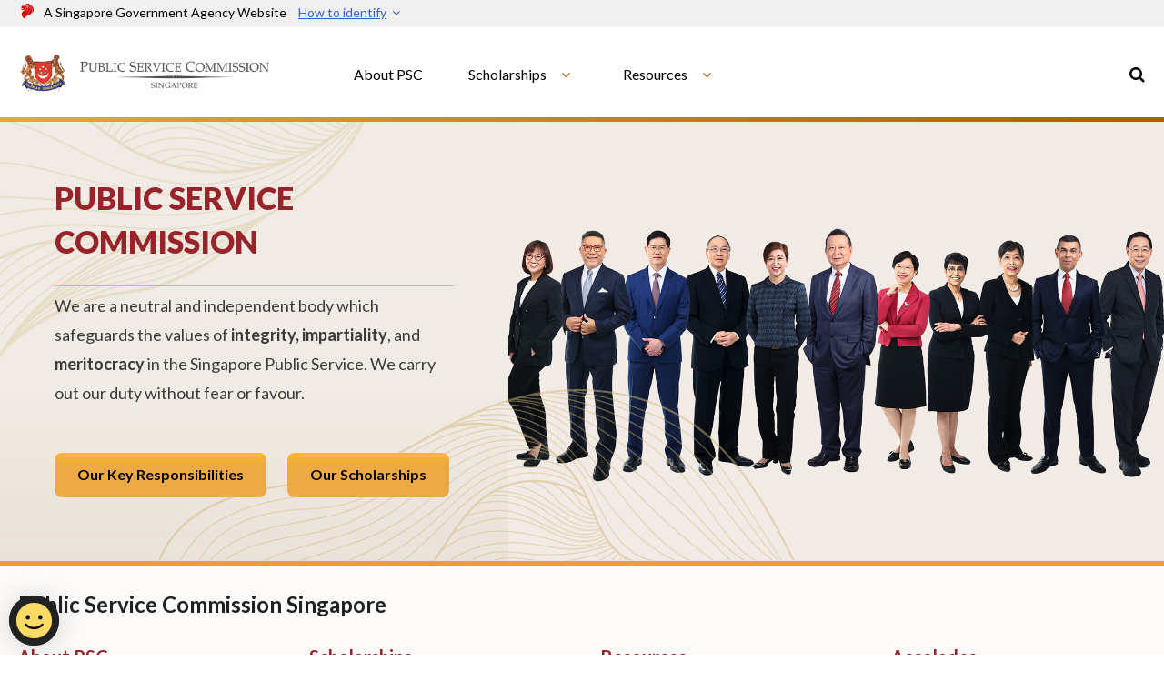

--- FILE ---
content_type: text/html; charset=utf-8
request_url: https://www.psc.gov.sg/
body_size: 1983
content:
 <!DOCTYPE html> <html lang="en"> <head> <title>
	PSC | Home
</title> <meta charset="utf-8"> <meta http-equiv="X-UA-Compatible" content="IE=edge"> <meta name="description" content="#{title}"> <meta name="viewport" content="width=device-width, initial-scale=1"> <!-- icons--> <link rel="icon" href="/html/favicon.ico"> <!-- stylesheets--> <link rel="stylesheet preload" href="/html/Revamp/css/style.2.1.0.css" as="style"> <link rel="preconnect" href="https://assets.wogaa.sg">
<link rel="preconnect" href="https://fonts.gstatic.com">
<link rel="preconnect" href="https://fonts.googleapis.com">
<link fetchpriority="high" rel="preload" as="image" href="/images/librariesprovider2/banner/memberbanner2024dd32a344-d9f3-4539-aad9-a48c344c33f6.jpg">
<link fetchpriority="high" rel="preload" as="image" href="/images/librariesprovider2/banner/banner4be8e92921e7c4182afa8d93425e37a4a.jpg">
<link fetchpriority="high" rel="preload" as="image" href="/images/librariesprovider2/banner/banner36c5523f085f34d5995783d65cb8bce4a3861c3a912f04e95ad463dce58f9d684.jpg"><script type="text/javascript" src="https://assets.wogaa.sg/scripts/wogaa.js"></script><meta name="Generator" content="Sitefinity 14.4.8149.0 DX" /><link rel="canonical" href="https://www.psc.gov.sg" /></head> <body> <header> <div class="sgds-masthead"> <div class="container"> <span> <span class="sgds-icon sgds-icon-sg-crest"></span> <span>A Singapore Government Agency Website</span> </span> <span> <span class="sgds-masthead__toggle"> <span>How to identify</span> </span> </span> </div> </div> <div class="sgds-masthead__content"> <div class="container"> <div class="banner-content"> <div class="banner-content__wrap"> <img class="banner-icon" src="/html/Revamp/img/UI/government_building.svg" alt="Building"> <div class="banner-content-text-container"> <strong class="banner-content-title">Official website links end with .gov.sg</strong> <p>
                                Government agencies communicate via <strong>.gov.sg</strong> websites<span class="d-block">
                                    (e.g. go.gov.sg/open). <a class="banner-content-text sgds-masthead-button-link sgds-masthead-button-text" href="https://go.gov.sg/trusted-sites" target="_blank" rel="noreferrer">Trusted websites</a> </span> </p> </div> </div> </div> <div class="banner-content"> <div class="banner-content__wrap"> <img class="banner-icon" src="/html/Revamp/img/UI/lock.svg" alt="Lock"> <div class="banner-content-text-container"> <strong class="banner-content-title">Secure websites use HTTPS</strong> <p>
                                Look for a <strong>lock</strong> (<img class="inline-banner-icon" src="/html/Revamp/img/UI/lock.svg" alt="Lock">)
                                or https:// as an added precaution. Share sensitive information only on official, secure websites.
                            </p> </div> </div> </div> </div> </div> <div class="header-main"> <div class="container"> <div class="header-main__left"> <div class="header-main__logo"> 

<div >
    <div class="sfContentBlock sf-Long-text" ><a href="/" aria-label="PSC Logo"><img src="/images/librariesprovider2/default-album/logo.png?sfvrsn=2fdcfae2_4" height="70" width="415" alt="PSC Logo" /></a></div>
</div>
 </div> <div class="header-main__menu"> <ul> 



<script src="/ResourcePackages/Bootstrap5/assets/dist/js/bootstrap.min.js" type="text/javascript"></script>

        <li class="header-main__menu__item header-main__menu__item--has-child">
            <a href="/about-psc" role="button">About PSC</a>
        </li>
        <li class="header-main__menu__item header-main__menu__item--has-child header-main__menu__item--scholarships">
            <a href="/scholarships" role="button">Scholarships</a>
            <span class="header-main__menu__arrow"></span>
            <ul>
                            <li>
                <span class="header-main__menu_item__sub-title">Undergraduate Scholarships</span>
                        <a href="/scholarships/undergraduate-scholarships/psc-scholarships">PSC Scholarships</a>

            </li>
            <li>
                <span class="header-main__menu_item__sub-title">Postgraduate Scholarships</span>
                        <a href="/scholarships/postgraduate-scholarships/psc-master&#39;s-scholarship">PSC Master&#39;s Scholarships</a>
                        <a href="/scholarships/postgraduate-scholarships/lee-kuan-yew-scholarship">Lee Kuan Yew Scholarship</a>

            </li>

            </ul>
        </li>
        <li class="header-main__menu__item header-main__menu__item--has-child header-main__menu__custom-pointer">
            <a href="/resources" role="button">Resources</a>
            <span class="header-main__menu__arrow"></span>
            <ul>
                            <li>
                <a href="/resources/news">News</a>
            </li>
            <li>
                <a href="/resources/annual-reports">Annual Reports</a>
            </li>
            <li>
                <a href="/resources/chairman&#39;s-open-letters">Chairman&#39;s Open Letters</a>
            </li>
            <li>
                <a href="/resources/scholarship-resources">Scholarship Resources</a>
            </li>
            <li>
                <a href="/resources/faqs">FAQs</a>
            </li>

            </ul>
        </li>
        <li class="header-main__menu__item header-main__menu__item--has-child"></li>





 </ul> </div> </div> <div class="header-main__right"> 


<a class="btn btn--search-header" aria-label="Search" role="button" href="#">
    <em class="fa fa-search"></em>
</a>
<div class="header-main__search">
    <input data-url=/search?q= type="text" placeholder="Search within this service">
    <em class="fa fa-times"></em>
    <button class="btn btn--default btn--search" type="button" aria-label="Search">
        <em class="fa fa-search"></em>
    </button>
</div>
 </div> <div class="header-main__mobile-toggle"> <span></span> <span></span> <span></span> </div> </div> </div> </header> <main role="main"> 




<span name="lastupdate_from_custommodule" style="display: none;"></span>
 

<div >
    <div class="sfContentBlock sf-Long-text" ><section class="home-banner" data-duration="4000"><div class="home-banner__desc"><div class="home-banner__desc__wrapper"><h1>Public Service Commission</h1><p>We are a neutral and independent body which safeguards the values of <strong>integrity, impartiality</strong>, and <strong>meritocracy</strong> in the Singapore Public Service. We carry out our duty without fear or favour.</p><div class="home-banner__cta"><a class="btn btn--default" href="/about-psc"><span>Our Key Responsibilities</span>
 </a>
 <a class="btn btn--default" href="/scholarships"><span>Our Scholarships</span>
 </a>
 </div></div></div><div class="home-banner__img"><div class="home-banner__img__wrapper swiper-wrapper"><img src="/images/librariesprovider2/banner/memberbanner2024dd32a344-d9f3-4539-aad9-a48c344c33f6.jpg?sfvrsn=fa298a24_1" title="banner1" class="swiper-slide" data-displaymode="Original" alt="banner1" /><img src="/images/librariesprovider2/banner/banner4be8e92921e7c4182afa8d93425e37a4a.jpg?sfvrsn=c65503ea_0" alt="banner4" title="banner4" data-displaymode="Original" class="swiper-slide" /><img src="/images/librariesprovider2/banner/banner36c5523f085f34d5995783d65cb8bce4a3861c3a912f04e95ad463dce58f9d684.jpg?sfvrsn=17918db8_0" alt="banner36c5523f085f34d5995783d65cb8bce4a" title="banner36c5523f085f34d5995783d65cb8bce4a" data-displaymode="Original" class="swiper-slide" /></div></div></section></div>
</div> <div class="back-to-top"> <div class="back-to-top__content"></div> </div> </main> <footer> <div class="footer-content"> <div class="container"> <div class="footer-head"> <span>Public Service Commission Singapore</span> </div> <div class="footer-menu"> 





    <div class="footer-menu__warpper">
        <div class="footer-menu__title">
                <a href="/about-psc">About PSC</a>
        </div>

    </div>
    <div class="footer-menu__warpper">
        <div class="footer-menu__title">
                <a href="/scholarships">Scholarships</a>
        </div>

            <ul>
                            <li>
                <a href="/scholarships/undergraduate-scholarships/psc-scholarships">PSC Scholarships</a>
            </li>
            <li>
                <a href="/scholarships/postgraduate-scholarships/psc-master&#39;s-scholarship">PSC Master&#39;s Scholarships</a>
            </li>
            <li>
                <a href="/scholarships/postgraduate-scholarships/lee-kuan-yew-scholarship">Lee Kuan Yew Scholarship</a>
            </li>

            </ul>
    </div>
    <div class="footer-menu__warpper">
        <div class="footer-menu__title">
                <a href="/resources" style="pointer-events:none;">Resources</a>
        </div>

            <ul>
                            <li>
                <a href="/resources/news">News</a>
            </li>
            <li>
                <a href="/resources/annual-reports">Annual Reports</a>
            </li>
            <li>
                <a href="/resources/chairman&#39;s-open-letters">Chairman&#39;s Open Letters</a>
            </li>
            <li>
                <a href="/resources/scholarship-resources">Scholarship Resources</a>
            </li>
            <li>
                <a href="/resources/faqs">FAQs</a>
            </li>

            </ul>
    </div>






<div class="sfContentBlock" >
    <div class="sfContentBlock sf-Long-text" ><div class="footer-menu__title" style="margin:25px 0 10px;"><a href="#" style="pointer-events:none;" data-sf-ec-immutable="">Accolades</a>
</div><img src="/images/librariesprovider2/default-album/bestfunctionalitynew.png?sfvrsn=ab65a331_1" height="110" style="max-width:110px;" loading="lazy" data-displaymode="Original" title="BestFunctionalityNew" width="110" alt="BestFunctionalityNew" /></div>
</div> </div> <div class="footer-feed"> 
 </div> </div> </div> <div class="footer-bottom"> <div class="footer-bottom__btm container"> <div class="footer-bottom__info"> 

<div >
    <div class="sfContentBlock sf-Long-text" ><ul><li><a href="https://www.tech.gov.sg/report_vulnerability" target="_blank" data-sf-ec-immutable="">Report Vulnerability<em class="fa fa-external-link"></em></a></li><li><a href="/privacy-statement">Privacy Statement</a></li><li><a href="/terms-of-use">Terms of Use</a></li><li><a href="/sitemap">Sitemap</a></li><li><a href="/contact-us">Contact Us</a></li><li><a href="/supported-browsers">Supported Browsers</a></li><li><a href="https://www.reach.gov.sg/" target="_blank" data-sf-ec-immutable="">Reach<em class="fa fa-external-link"></em></a></li></ul></div>
</div>



 </div> 


<div>
</div>

<div class="footer-bottom__credits">
    <span>&#169; 2025 Government of Singapore</span>
    <span>
        <span name="lastupdate_from_pagelastmodified">Last updated on 01 Jul 2024</span>
    </span>
</div>
<script type="text/javascript">
    var header = document.querySelectorAll("div[class='header-main__menu']")[0];
    if (header != null || header != "undefined") {
        var liChild = header.querySelectorAll("li[class='header-main__menu__item__sub-has-child']");
        if (liChild.length != 0) {
            for (i = 0; i < liChild.length; i++) {
                var spanChild = liChild[i].querySelectorAll("span[class='header-main__menu__arrow']")[0];
                if (spanChild != null || spanChild != "undefined") {
                    spanChild.setAttribute("style", "display:none;");
                }

                var ulChild = liChild[i].querySelectorAll("ul")[0];
                if (ulChild != null || ulChild != "undefined") {
                    ulChild.setAttribute("style", "display:none;")
                }
            }
        }
    }

</script> </div> </div> </footer> <!-- script--> <script src="/html/Revamp/js/bundle.2.1.0.js" defer></script> <script src="/html/Revamp/js/xnamespace.2.1.0.js" defer></script> <script src="/html/Revamp/js/custom.min.js" defer></script> <script src="/html/Revamp/js/custom-layout.min.js" defer></script> </body> </html>


--- FILE ---
content_type: text/css
request_url: https://www.psc.gov.sg/html/Revamp/css/style.2.1.0.css
body_size: 28699
content:
@charset "UTF-8";@import url(https://fonts.googleapis.com/css2?family=Lato:wght@400;700;900&display=swap);
/*!
 *  Font Awesome 4.7.0 by @davegandy - http://fontawesome.io - @fontawesome
 *  License - http://fontawesome.io/license (Font: SIL OFL 1.1, CSS: MIT License)
 */@font-face{font-family:FontAwesome;src:url(../fonts/fontawesome-webfont.eot);src:url(../fonts/fontawesome-webfont.eot?#iefix&v=4.7.0) format("embedded-opentype"),url(../fonts/fontawesome-webfont.woff2) format("woff2"),url(../fonts/fontawesome-webfont.woff) format("woff"),url(../fonts/fontawesome-webfont.ttf) format("truetype"),url(../img/_/_/font-awesome/fonts/fontawesome-webfont.svg#fontawesomeregular) format("svg");font-weight:400;font-style:normal;font-display:swap}.fa{display:inline-block;font:normal normal normal 14px/1 FontAwesome;font-size:inherit;text-rendering:auto;-webkit-font-smoothing:antialiased;-moz-osx-font-smoothing:grayscale}@keyframes fa-spin{0%{-webkit-transform:rotate(0deg);transform:rotate(0deg)}to{-webkit-transform:rotate(359deg);transform:rotate(359deg)}}.fa-search:before{content:"\f002"}.fa-times:before{content:"\f00d"}.fa-external-link:before{content:"\f08e"}.fa-certificate:before{content:"\f0a3"}.fa-filter:before{content:"\f0b0"}.fa-briefcase:before{content:"\f0b1"}.fa-angle-double-right:before{content:"\f101"}.fa-file-pdf-o:before{content:"\f1c1"}.fa-handshake-o:before{content:"\f2b5"}@font-face{font-family:swiper-icons;src:url("data:application/font-woff;charset=utf-8;base64, [base64]//wADZ2x5ZgAAAywAAADMAAAD2MHtryVoZWFkAAABbAAAADAAAAA2E2+eoWhoZWEAAAGcAAAAHwAAACQC9gDzaG10eAAAAigAAAAZAAAArgJkABFsb2NhAAAC0AAAAFoAAABaFQAUGG1heHAAAAG8AAAAHwAAACAAcABAbmFtZQAAA/gAAAE5AAACXvFdBwlwb3N0AAAFNAAAAGIAAACE5s74hXjaY2BkYGAAYpf5Hu/j+W2+MnAzMYDAzaX6QjD6/4//Bxj5GA8AuRwMYGkAPywL13jaY2BkYGA88P8Agx4j+/8fQDYfA1AEBWgDAIB2BOoAeNpjYGRgYNBh4GdgYgABEMnIABJzYNADCQAACWgAsQB42mNgYfzCOIGBlYGB0YcxjYGBwR1Kf2WQZGhhYGBiYGVmgAFGBiQQkOaawtDAoMBQxXjg/wEGPcYDDA4wNUA2CCgwsAAAO4EL6gAAeNpj2M0gyAACqxgGNWBkZ2D4/wMA+xkDdgAAAHjaY2BgYGaAYBkGRgYQiAHyGMF8FgYHIM3DwMHABGQrMOgyWDLEM1T9/w8UBfEMgLzE////P/5//f/V/xv+r4eaAAeMbAxwIUYmIMHEgKYAYjUcsDAwsLKxc3BycfPw8jEQA/[base64]/uznmfPFBNODM2K7MTQ45YEAZqGP81AmGGcF3iPqOop0r1SPTaTbVkfUe4HXj97wYE+yNwWYxwWu4v1ugWHgo3S1XdZEVqWM7ET0cfnLGxWfkgR42o2PvWrDMBSFj/IHLaF0zKjRgdiVMwScNRAoWUoH78Y2icB/yIY09An6AH2Bdu/UB+yxopYshQiEvnvu0dURgDt8QeC8PDw7Fpji3fEA4z/PEJ6YOB5hKh4dj3EvXhxPqH/SKUY3rJ7srZ4FZnh1PMAtPhwP6fl2PMJMPDgeQ4rY8YT6Gzao0eAEA409DuggmTnFnOcSCiEiLMgxCiTI6Cq5DZUd3Qmp10vO0LaLTd2cjN4fOumlc7lUYbSQcZFkutRG7g6JKZKy0RmdLY680CDnEJ+UMkpFFe1RN7nxdVpXrC4aTtnaurOnYercZg2YVmLN/d/gczfEimrE/fs/bOuq29Zmn8tloORaXgZgGa78yO9/cnXm2BpaGvq25Dv9S4E9+5SIc9PqupJKhYFSSl47+Qcr1mYNAAAAeNptw0cKwkAAAMDZJA8Q7OUJvkLsPfZ6zFVERPy8qHh2YER+3i/BP83vIBLLySsoKimrqKqpa2hp6+jq6RsYGhmbmJqZSy0sraxtbO3sHRydnEMU4uR6yx7JJXveP7WrDycAAAAAAAH//wACeNpjYGRgYOABYhkgZgJCZgZNBkYGLQZtIJsFLMYAAAw3ALgAeNolizEKgDAQBCchRbC2sFER0YD6qVQiBCv/H9ezGI6Z5XBAw8CBK/m5iQQVauVbXLnOrMZv2oLdKFa8Pjuru2hJzGabmOSLzNMzvutpB3N42mNgZGBg4GKQYzBhYMxJLMlj4GBgAYow/P/PAJJhLM6sSoWKfWCAAwDAjgbRAAB42mNgYGBkAIIbCZo5IPrmUn0hGA0AO8EFTQAA");font-weight:400;font-style:normal}:root{--swiper-theme-color:#007aff}.swiper{margin-left:auto;margin-right:auto;position:relative;overflow:hidden;list-style:none;padding:0;z-index:1}.swiper-vertical>.swiper-wrapper{flex-direction:column}.swiper-wrapper{position:relative;width:100%;height:100%;z-index:1;display:flex;transition-property:transform;box-sizing:content-box}.swiper-android .swiper-slide,.swiper-wrapper{transform:translateZ(0)}.swiper-pointer-events{touch-action:pan-y}.swiper-pointer-events.swiper-vertical{touch-action:pan-x}.swiper-slide{flex-shrink:0;width:100%;height:100%;position:relative;transition-property:transform}.swiper-slide-invisible-blank{visibility:hidden}.swiper-autoheight,.swiper-autoheight .swiper-slide{height:auto}.swiper-autoheight .swiper-wrapper{align-items:flex-start;transition-property:transform,height}.swiper-backface-hidden .swiper-slide{transform:translateZ(0);-webkit-backface-visibility:hidden;backface-visibility:hidden}.swiper-3d,.swiper-3d.swiper-css-mode .swiper-wrapper{perspective:1200px}.swiper-3d .swiper-cube-shadow,.swiper-3d .swiper-slide,.swiper-3d .swiper-slide-shadow,.swiper-3d .swiper-slide-shadow-bottom,.swiper-3d .swiper-slide-shadow-left,.swiper-3d .swiper-slide-shadow-right,.swiper-3d .swiper-slide-shadow-top,.swiper-3d .swiper-wrapper{transform-style:preserve-3d}.swiper-3d .swiper-slide-shadow,.swiper-3d .swiper-slide-shadow-bottom,.swiper-3d .swiper-slide-shadow-left,.swiper-3d .swiper-slide-shadow-right,.swiper-3d .swiper-slide-shadow-top{position:absolute;left:0;top:0;width:100%;height:100%;pointer-events:none;z-index:10}.swiper-3d .swiper-slide-shadow{background:rgba(0,0,0,.15)}.swiper-3d .swiper-slide-shadow-left{background-image:linear-gradient(270deg,rgba(0,0,0,.5),transparent)}.swiper-3d .swiper-slide-shadow-right{background-image:linear-gradient(90deg,rgba(0,0,0,.5),transparent)}.swiper-3d .swiper-slide-shadow-top{background-image:linear-gradient(0deg,rgba(0,0,0,.5),transparent)}.swiper-3d .swiper-slide-shadow-bottom{background-image:linear-gradient(180deg,rgba(0,0,0,.5),transparent)}.swiper-css-mode>.swiper-wrapper{overflow:auto;scrollbar-width:none;-ms-overflow-style:none}.swiper-css-mode>.swiper-wrapper::-webkit-scrollbar{display:none}.swiper-css-mode>.swiper-wrapper>.swiper-slide{scroll-snap-align:start start}.swiper-horizontal.swiper-css-mode>.swiper-wrapper{scroll-snap-type:x mandatory}.swiper-vertical.swiper-css-mode>.swiper-wrapper{scroll-snap-type:y mandatory}.swiper-centered>.swiper-wrapper:before{content:"";flex-shrink:0;order:9999}.swiper-centered.swiper-horizontal>.swiper-wrapper>.swiper-slide:first-child{margin-inline-start:var(--swiper-centered-offset-before)}.swiper-centered.swiper-horizontal>.swiper-wrapper:before{height:100%;min-height:1px;width:var(--swiper-centered-offset-after)}.swiper-centered.swiper-vertical>.swiper-wrapper>.swiper-slide:first-child{margin-block-start:var(--swiper-centered-offset-before)}.swiper-centered.swiper-vertical>.swiper-wrapper:before{width:100%;min-width:1px;height:var(--swiper-centered-offset-after)}.swiper-centered>.swiper-wrapper>.swiper-slide{scroll-snap-align:center center}.swiper-virtual .swiper-slide{-webkit-backface-visibility:hidden;transform:translateZ(0)}.swiper-virtual.swiper-css-mode .swiper-wrapper:after{content:"";position:absolute;left:0;top:0;pointer-events:none}.swiper-virtual.swiper-css-mode.swiper-horizontal .swiper-wrapper:after{height:1px;width:var(--swiper-virtual-size)}.swiper-virtual.swiper-css-mode.swiper-vertical .swiper-wrapper:after{width:1px;height:var(--swiper-virtual-size)}:root{--swiper-navigation-size:44px}.swiper-button-next,.swiper-button-prev{position:absolute;top:50%;width:calc(var(--swiper-navigation-size)/44*27);height:var(--swiper-navigation-size);margin-top:calc(var(--swiper-navigation-size)/-2);z-index:10;cursor:pointer;display:flex;align-items:center;justify-content:center;color:var(--swiper-navigation-color,var(--swiper-theme-color))}.swiper-button-next.swiper-button-disabled,.swiper-button-prev.swiper-button-disabled{opacity:.35;cursor:auto;pointer-events:none}.swiper-button-next:after,.swiper-button-prev:after{font-family:swiper-icons;font-size:var(--swiper-navigation-size);text-transform:none!important;letter-spacing:0;text-transform:none;font-variant:normal;line-height:1}.swiper-button-prev,.swiper-rtl .swiper-button-next{left:10px;right:auto}.swiper-button-prev:after,.swiper-rtl .swiper-button-next:after{content:"prev"}.swiper-button-next,.swiper-rtl .swiper-button-prev{right:10px;left:auto}.swiper-button-next:after,.swiper-rtl .swiper-button-prev:after{content:"next"}.swiper-button-lock{display:none}.swiper-pagination{position:absolute;text-align:center;transition:opacity .3s;transform:translateZ(0);z-index:10}.swiper-pagination.swiper-pagination-hidden{opacity:0}.swiper-horizontal>.swiper-pagination-bullets,.swiper-pagination-bullets.swiper-pagination-horizontal,.swiper-pagination-custom,.swiper-pagination-fraction{bottom:10px;left:0;width:100%}.swiper-pagination-bullets-dynamic{overflow:hidden;font-size:0}.swiper-pagination-bullets-dynamic .swiper-pagination-bullet{transform:scale(.33);position:relative}.swiper-pagination-bullets-dynamic .swiper-pagination-bullet-active,.swiper-pagination-bullets-dynamic .swiper-pagination-bullet-active-main{transform:scale(1)}.swiper-pagination-bullets-dynamic .swiper-pagination-bullet-active-prev{transform:scale(.66)}.swiper-pagination-bullets-dynamic .swiper-pagination-bullet-active-prev-prev{transform:scale(.33)}.swiper-pagination-bullets-dynamic .swiper-pagination-bullet-active-next{transform:scale(.66)}.swiper-pagination-bullets-dynamic .swiper-pagination-bullet-active-next-next{transform:scale(.33)}.swiper-pagination-bullet{width:var(--swiper-pagination-bullet-width,var(--swiper-pagination-bullet-size,8px));height:var(--swiper-pagination-bullet-height,var(--swiper-pagination-bullet-size,8px));display:inline-block;border-radius:50%;background:var(--swiper-pagination-bullet-inactive-color,#000);opacity:var(--swiper-pagination-bullet-inactive-opacity,.2)}button.swiper-pagination-bullet{border:none;margin:0;padding:0;box-shadow:none;-webkit-appearance:none;appearance:none}.swiper-pagination-clickable .swiper-pagination-bullet{cursor:pointer}.swiper-pagination-bullet:only-child{display:none!important}.swiper-pagination-bullet-active{opacity:var(--swiper-pagination-bullet-opacity,1);background:var(--swiper-pagination-color,var(--swiper-theme-color))}.swiper-pagination-vertical.swiper-pagination-bullets,.swiper-vertical>.swiper-pagination-bullets{right:10px;top:50%;transform:translate3d(0,-50%,0)}.swiper-pagination-vertical.swiper-pagination-bullets .swiper-pagination-bullet,.swiper-vertical>.swiper-pagination-bullets .swiper-pagination-bullet{margin:var(--swiper-pagination-bullet-vertical-gap,6px) 0;display:block}.swiper-pagination-vertical.swiper-pagination-bullets.swiper-pagination-bullets-dynamic,.swiper-vertical>.swiper-pagination-bullets.swiper-pagination-bullets-dynamic{top:50%;transform:translateY(-50%);width:8px}.swiper-pagination-vertical.swiper-pagination-bullets.swiper-pagination-bullets-dynamic .swiper-pagination-bullet,.swiper-vertical>.swiper-pagination-bullets.swiper-pagination-bullets-dynamic .swiper-pagination-bullet{display:inline-block;transition:transform .2s,top .2s}.swiper-horizontal>.swiper-pagination-bullets .swiper-pagination-bullet,.swiper-pagination-horizontal.swiper-pagination-bullets .swiper-pagination-bullet{margin:0 var(--swiper-pagination-bullet-horizontal-gap,4px)}.swiper-horizontal>.swiper-pagination-bullets.swiper-pagination-bullets-dynamic,.swiper-pagination-horizontal.swiper-pagination-bullets.swiper-pagination-bullets-dynamic{left:50%;transform:translateX(-50%);white-space:nowrap}.swiper-horizontal>.swiper-pagination-bullets.swiper-pagination-bullets-dynamic .swiper-pagination-bullet,.swiper-pagination-horizontal.swiper-pagination-bullets.swiper-pagination-bullets-dynamic .swiper-pagination-bullet{transition:transform .2s,left .2s}.swiper-horizontal.swiper-rtl>.swiper-pagination-bullets-dynamic .swiper-pagination-bullet{transition:transform .2s,right .2s}.swiper-pagination-progressbar{background:rgba(0,0,0,.25);position:absolute}.swiper-pagination-progressbar .swiper-pagination-progressbar-fill{background:var(--swiper-pagination-color,var(--swiper-theme-color));position:absolute;left:0;top:0;width:100%;height:100%;transform:scale(0);transform-origin:left top}.swiper-rtl .swiper-pagination-progressbar .swiper-pagination-progressbar-fill{transform-origin:right top}.swiper-horizontal>.swiper-pagination-progressbar,.swiper-pagination-progressbar.swiper-pagination-horizontal,.swiper-pagination-progressbar.swiper-pagination-vertical.swiper-pagination-progressbar-opposite,.swiper-vertical>.swiper-pagination-progressbar.swiper-pagination-progressbar-opposite{width:100%;height:4px;left:0;top:0}.swiper-horizontal>.swiper-pagination-progressbar.swiper-pagination-progressbar-opposite,.swiper-pagination-progressbar.swiper-pagination-horizontal.swiper-pagination-progressbar-opposite,.swiper-pagination-progressbar.swiper-pagination-vertical,.swiper-vertical>.swiper-pagination-progressbar{width:4px;height:100%;left:0;top:0}.swiper-pagination-lock{display:none}.swiper-scrollbar{border-radius:10px;position:relative;-ms-touch-action:none;background:rgba(0,0,0,.1)}.swiper-horizontal>.swiper-scrollbar{position:absolute;left:1%;bottom:3px;z-index:50;height:5px;width:98%}.swiper-vertical>.swiper-scrollbar{position:absolute;right:3px;top:1%;z-index:50;width:5px;height:98%}.swiper-scrollbar-drag{height:100%;width:100%;position:relative;background:rgba(0,0,0,.5);border-radius:10px;left:0;top:0}.swiper-scrollbar-cursor-drag{cursor:move}.swiper-scrollbar-lock{display:none}.swiper-zoom-container{width:100%;height:100%;display:flex;justify-content:center;align-items:center;text-align:center}.swiper-zoom-container>canvas,.swiper-zoom-container>img,.swiper-zoom-container>svg{max-width:100%;max-height:100%;object-fit:contain}.swiper-slide-zoomed{cursor:move}.swiper-lazy-preloader{width:42px;height:42px;position:absolute;left:50%;top:50%;margin-left:-21px;margin-top:-21px;z-index:10;transform-origin:50%;box-sizing:border-box;border-radius:50%;border:4px solid var(--swiper-preloader-color,var(--swiper-theme-color));border-top:4px solid transparent}.swiper-watch-progress .swiper-slide-visible .swiper-lazy-preloader,.swiper:not(.swiper-watch-progress) .swiper-lazy-preloader{animation:swiper-preloader-spin 1s linear infinite}.swiper-lazy-preloader-white{--swiper-preloader-color:#fff}.swiper-lazy-preloader-black{--swiper-preloader-color:#000}@keyframes swiper-preloader-spin{0%{transform:rotate(0deg)}to{transform:rotate(1turn)}}.swiper .swiper-notification{position:absolute;left:0;top:0;pointer-events:none;opacity:0;z-index:-1000}.swiper-free-mode>.swiper-wrapper{transition-timing-function:ease-out;margin:0 auto}.swiper-grid>.swiper-wrapper{flex-wrap:wrap}.swiper-grid-column>.swiper-wrapper{flex-wrap:wrap;flex-direction:column}.swiper-fade.swiper-free-mode .swiper-slide{transition-timing-function:ease-out}.swiper-fade .swiper-slide{pointer-events:none;transition-property:opacity}.swiper-fade .swiper-slide .swiper-slide{pointer-events:none}.swiper-fade .swiper-slide-active,.swiper-fade .swiper-slide-active .swiper-slide-active{pointer-events:auto}.swiper-cube{overflow:visible}.swiper-cube .swiper-slide{pointer-events:none;-webkit-backface-visibility:hidden;backface-visibility:hidden;z-index:1;visibility:hidden;transform-origin:0 0;width:100%;height:100%}.swiper-cube .swiper-slide .swiper-slide{pointer-events:none}.swiper-cube.swiper-rtl .swiper-slide{transform-origin:100% 0}.swiper-cube .swiper-slide-active,.swiper-cube .swiper-slide-active .swiper-slide-active{pointer-events:auto}.swiper-cube .swiper-slide-active,.swiper-cube .swiper-slide-next,.swiper-cube .swiper-slide-next+.swiper-slide,.swiper-cube .swiper-slide-prev{pointer-events:auto;visibility:visible}.swiper-cube .swiper-slide-shadow-bottom,.swiper-cube .swiper-slide-shadow-left,.swiper-cube .swiper-slide-shadow-right,.swiper-cube .swiper-slide-shadow-top{z-index:0;-webkit-backface-visibility:hidden;backface-visibility:hidden}.swiper-cube .swiper-cube-shadow{position:absolute;left:0;bottom:0;width:100%;height:100%;opacity:.6;z-index:0}.swiper-cube .swiper-cube-shadow:before{content:"";background:#000;position:absolute;left:0;top:0;bottom:0;right:0;filter:blur(50px)}.swiper-flip{overflow:visible}.swiper-flip .swiper-slide{pointer-events:none;-webkit-backface-visibility:hidden;backface-visibility:hidden;z-index:1}.swiper-flip .swiper-slide .swiper-slide{pointer-events:none}.swiper-flip .swiper-slide-active,.swiper-flip .swiper-slide-active .swiper-slide-active{pointer-events:auto}.swiper-flip .swiper-slide-shadow-bottom,.swiper-flip .swiper-slide-shadow-left,.swiper-flip .swiper-slide-shadow-right,.swiper-flip .swiper-slide-shadow-top{z-index:0;-webkit-backface-visibility:hidden;backface-visibility:hidden}.swiper-creative .swiper-slide{-webkit-backface-visibility:hidden;backface-visibility:hidden;overflow:hidden;transition-property:transform,opacity,height}.swiper-cards{overflow:visible}.swiper-cards .swiper-slide{transform-origin:center bottom;-webkit-backface-visibility:hidden;backface-visibility:hidden;overflow:hidden}.container{width:100%;padding-right:20px;padding-left:20px;margin-right:auto;margin-left:auto;max-width:1340px;max-width:1584px}@media (min-width:1340px){.container{max-width:1024px}}.no-gutters>.col{padding-right:0;padding-left:0}.col,.col-1,.col-2,.col-3,.col-4,.col-5,.col-6,.col-7,.col-8,.col-9,.col-10,.col-11,.col-12,.col-auto,.col-lg,.col-lg-1,.col-lg-2,.col-lg-3,.col-lg-4,.col-lg-5,.col-lg-6,.col-lg-7,.col-lg-8,.col-lg-9,.col-lg-10,.col-lg-11,.col-lg-12,.col-lg-auto,.col-md,.col-md-1,.col-md-2,.col-md-3,.col-md-4,.col-md-5,.col-md-6,.col-md-7,.col-md-8,.col-md-9,.col-md-10,.col-md-11,.col-md-12,.col-md-auto,.col-sm,.col-sm-1,.col-sm-2,.col-sm-3,.col-sm-4,.col-sm-5,.col-sm-6,.col-sm-7,.col-sm-8,.col-sm-9,.col-sm-10,.col-sm-11,.col-sm-12,.col-sm-auto,.col-xl,.col-xl-1,.col-xl-2,.col-xl-3,.col-xl-4,.col-xl-5,.col-xl-6,.col-xl-7,.col-xl-8,.col-xl-9,.col-xl-10,.col-xl-11,.col-xl-12,.col-xl-auto{position:relative;width:100%;min-height:1px;padding-right:20px;padding-left:20px}.col{-ms-flex-preferred-size:0;flex-basis:0;-webkit-box-flex:1;-ms-flex-positive:1;flex-grow:1;max-width:100%}.col-auto{-ms-flex:0 0 auto;flex:0 0 auto;width:auto;max-width:none}.col-1,.col-auto{-webkit-box-flex:0}.col-1{-ms-flex:0 0 8.33333%;flex:0 0 8.33333%;max-width:8.33333%}.col-2{-ms-flex:0 0 16.66667%;flex:0 0 16.66667%;max-width:16.66667%}.col-2,.col-3{-webkit-box-flex:0}.col-3{-ms-flex:0 0 25%;flex:0 0 25%;max-width:25%}.col-4{-ms-flex:0 0 33.33333%;flex:0 0 33.33333%;max-width:33.33333%}.col-4,.col-5{-webkit-box-flex:0}.col-5{-ms-flex:0 0 41.66667%;flex:0 0 41.66667%;max-width:41.66667%}.col-6{-ms-flex:0 0 50%;flex:0 0 50%;max-width:50%}.col-6,.col-7{-webkit-box-flex:0}.col-7{-ms-flex:0 0 58.33333%;flex:0 0 58.33333%;max-width:58.33333%}.col-8{-ms-flex:0 0 66.66667%;flex:0 0 66.66667%;max-width:66.66667%}.col-8,.col-9{-webkit-box-flex:0}.col-9{-ms-flex:0 0 75%;flex:0 0 75%;max-width:75%}.col-10{-ms-flex:0 0 83.33333%;flex:0 0 83.33333%;max-width:83.33333%}.col-10,.col-11{-webkit-box-flex:0}.col-11{-ms-flex:0 0 91.66667%;flex:0 0 91.66667%;max-width:91.66667%}.col-12{-webkit-box-flex:0;-ms-flex:0 0 100%;flex:0 0 100%;max-width:100%}@media (min-width:480px){.col-sm{-ms-flex-preferred-size:0;flex-basis:0;-webkit-box-flex:1;-ms-flex-positive:1;flex-grow:1;max-width:100%}.col-sm-auto{-webkit-box-flex:0;-ms-flex:0 0 auto;flex:0 0 auto;width:auto;max-width:none}.col-sm-1{-webkit-box-flex:0;-ms-flex:0 0 8.33333%;flex:0 0 8.33333%;max-width:8.33333%}.col-sm-2{-webkit-box-flex:0;-ms-flex:0 0 16.66667%;flex:0 0 16.66667%;max-width:16.66667%}.col-sm-3{-webkit-box-flex:0;-ms-flex:0 0 25%;flex:0 0 25%;max-width:25%}.col-sm-4{-webkit-box-flex:0;-ms-flex:0 0 33.33333%;flex:0 0 33.33333%;max-width:33.33333%}.col-sm-5{-webkit-box-flex:0;-ms-flex:0 0 41.66667%;flex:0 0 41.66667%;max-width:41.66667%}.col-sm-6{-webkit-box-flex:0;-ms-flex:0 0 50%;flex:0 0 50%;max-width:50%}.col-sm-7{-webkit-box-flex:0;-ms-flex:0 0 58.33333%;flex:0 0 58.33333%;max-width:58.33333%}.col-sm-8{-webkit-box-flex:0;-ms-flex:0 0 66.66667%;flex:0 0 66.66667%;max-width:66.66667%}.col-sm-9{-webkit-box-flex:0;-ms-flex:0 0 75%;flex:0 0 75%;max-width:75%}.col-sm-10{-webkit-box-flex:0;-ms-flex:0 0 83.33333%;flex:0 0 83.33333%;max-width:83.33333%}.col-sm-11{-webkit-box-flex:0;-ms-flex:0 0 91.66667%;flex:0 0 91.66667%;max-width:91.66667%}.col-sm-12{-webkit-box-flex:0;-ms-flex:0 0 100%;flex:0 0 100%;max-width:100%}}@media (min-width:768px){.col-md{-ms-flex-preferred-size:0;flex-basis:0;-webkit-box-flex:1;-ms-flex-positive:1;flex-grow:1;max-width:100%}.col-md-auto{-webkit-box-flex:0;-ms-flex:0 0 auto;flex:0 0 auto;width:auto;max-width:none}.col-md-1{-webkit-box-flex:0;-ms-flex:0 0 8.33333%;flex:0 0 8.33333%;max-width:8.33333%}.col-md-2{-webkit-box-flex:0;-ms-flex:0 0 16.66667%;flex:0 0 16.66667%;max-width:16.66667%}.col-md-3{-webkit-box-flex:0;-ms-flex:0 0 25%;flex:0 0 25%;max-width:25%}.col-md-4{-webkit-box-flex:0;-ms-flex:0 0 33.33333%;flex:0 0 33.33333%;max-width:33.33333%}.col-md-5{-webkit-box-flex:0;-ms-flex:0 0 41.66667%;flex:0 0 41.66667%;max-width:41.66667%}.col-md-6{-webkit-box-flex:0;-ms-flex:0 0 50%;flex:0 0 50%;max-width:50%}.col-md-7{-webkit-box-flex:0;-ms-flex:0 0 58.33333%;flex:0 0 58.33333%;max-width:58.33333%}.col-md-8{-webkit-box-flex:0;-ms-flex:0 0 66.66667%;flex:0 0 66.66667%;max-width:66.66667%}.col-md-9{-webkit-box-flex:0;-ms-flex:0 0 75%;flex:0 0 75%;max-width:75%}.col-md-10{-webkit-box-flex:0;-ms-flex:0 0 83.33333%;flex:0 0 83.33333%;max-width:83.33333%}.col-md-11{-webkit-box-flex:0;-ms-flex:0 0 91.66667%;flex:0 0 91.66667%;max-width:91.66667%}.col-md-12{-webkit-box-flex:0;-ms-flex:0 0 100%;flex:0 0 100%;max-width:100%}}@media (min-width:1024px){.col-lg{-ms-flex-preferred-size:0;flex-basis:0;-webkit-box-flex:1;-ms-flex-positive:1;flex-grow:1;max-width:100%}.col-lg-auto{-webkit-box-flex:0;-ms-flex:0 0 auto;flex:0 0 auto;width:auto;max-width:none}.col-lg-1{-webkit-box-flex:0;-ms-flex:0 0 8.33333%;flex:0 0 8.33333%;max-width:8.33333%}.col-lg-2{-webkit-box-flex:0;-ms-flex:0 0 16.66667%;flex:0 0 16.66667%;max-width:16.66667%}.col-lg-3{-webkit-box-flex:0;-ms-flex:0 0 25%;flex:0 0 25%;max-width:25%}.col-lg-4{-webkit-box-flex:0;-ms-flex:0 0 33.33333%;flex:0 0 33.33333%;max-width:33.33333%}.col-lg-5{-webkit-box-flex:0;-ms-flex:0 0 41.66667%;flex:0 0 41.66667%;max-width:41.66667%}.col-lg-6{-webkit-box-flex:0;-ms-flex:0 0 50%;flex:0 0 50%;max-width:50%}.col-lg-7{-webkit-box-flex:0;-ms-flex:0 0 58.33333%;flex:0 0 58.33333%;max-width:58.33333%}.col-lg-8{-webkit-box-flex:0;-ms-flex:0 0 66.66667%;flex:0 0 66.66667%;max-width:66.66667%}.col-lg-9{-webkit-box-flex:0;-ms-flex:0 0 75%;flex:0 0 75%;max-width:75%}.col-lg-10{-webkit-box-flex:0;-ms-flex:0 0 83.33333%;flex:0 0 83.33333%;max-width:83.33333%}.col-lg-11{-webkit-box-flex:0;-ms-flex:0 0 91.66667%;flex:0 0 91.66667%;max-width:91.66667%}.col-lg-12{-webkit-box-flex:0;-ms-flex:0 0 100%;flex:0 0 100%;max-width:100%}}@media (min-width:1340px){.col-xl{-ms-flex-preferred-size:0;flex-basis:0;-webkit-box-flex:1;-ms-flex-positive:1;flex-grow:1;max-width:100%}.col-xl-auto{-webkit-box-flex:0;-ms-flex:0 0 auto;flex:0 0 auto;width:auto;max-width:none}.col-xl-1{-webkit-box-flex:0;-ms-flex:0 0 8.33333%;flex:0 0 8.33333%;max-width:8.33333%}.col-xl-2{-webkit-box-flex:0;-ms-flex:0 0 16.66667%;flex:0 0 16.66667%;max-width:16.66667%}.col-xl-3{-webkit-box-flex:0;-ms-flex:0 0 25%;flex:0 0 25%;max-width:25%}.col-xl-4{-webkit-box-flex:0;-ms-flex:0 0 33.33333%;flex:0 0 33.33333%;max-width:33.33333%}.col-xl-5{-webkit-box-flex:0;-ms-flex:0 0 41.66667%;flex:0 0 41.66667%;max-width:41.66667%}.col-xl-6{-webkit-box-flex:0;-ms-flex:0 0 50%;flex:0 0 50%;max-width:50%}.col-xl-7{-webkit-box-flex:0;-ms-flex:0 0 58.33333%;flex:0 0 58.33333%;max-width:58.33333%}.col-xl-8{-webkit-box-flex:0;-ms-flex:0 0 66.66667%;flex:0 0 66.66667%;max-width:66.66667%}.col-xl-9{-webkit-box-flex:0;-ms-flex:0 0 75%;flex:0 0 75%;max-width:75%}.col-xl-10{-webkit-box-flex:0;-ms-flex:0 0 83.33333%;flex:0 0 83.33333%;max-width:83.33333%}.col-xl-11{-webkit-box-flex:0;-ms-flex:0 0 91.66667%;flex:0 0 91.66667%;max-width:91.66667%}.col-xl-12{-webkit-box-flex:0;-ms-flex:0 0 100%;flex:0 0 100%;max-width:100%}}.border{border:1px solid #e9ecef!important}.d-block{display:block!important}.mt-0{margin-top:0!important}.mb-0{margin-bottom:0!important}.mb-1{margin-bottom:.25rem!important}.mb-2{margin-bottom:.5rem!important}.mb-3{margin-bottom:1rem!important}.m-4{margin:1.5rem!important}.mb-4{margin-bottom:1.5rem!important}.m-5{margin:3rem!important}.mb-5{margin-bottom:3rem!important}.mb-auto{margin-bottom:auto!important}@media (min-width:480px){.mb-sm-0{margin-bottom:0!important}.mb-sm-1{margin-bottom:.25rem!important}.mb-sm-2{margin-bottom:.5rem!important}.mb-sm-3{margin-bottom:1rem!important}.mb-sm-4{margin-bottom:1.5rem!important}.mb-sm-5{margin-bottom:3rem!important}.mb-sm-auto{margin-bottom:auto!important}}@media (min-width:768px){.mb-md-0{margin-bottom:0!important}.mb-md-1{margin-bottom:.25rem!important}.mb-md-2{margin-bottom:.5rem!important}.mb-md-3{margin-bottom:1rem!important}.mb-md-4{margin-bottom:1.5rem!important}.mb-md-5{margin-bottom:3rem!important}.mb-md-auto{margin-bottom:auto!important}}@media (min-width:1024px){.mb-lg-0{margin-bottom:0!important}.mb-lg-1{margin-bottom:.25rem!important}.mb-lg-2{margin-bottom:.5rem!important}.mb-lg-3{margin-bottom:1rem!important}.mb-lg-4{margin-bottom:1.5rem!important}.mb-lg-5{margin-bottom:3rem!important}.mb-lg-auto{margin-bottom:auto!important}}@media (min-width:1340px){.mb-xl-0{margin-bottom:0!important}.mb-xl-1{margin-bottom:.25rem!important}.mb-xl-2{margin-bottom:.5rem!important}.mb-xl-3{margin-bottom:1rem!important}.mb-xl-4{margin-bottom:1.5rem!important}.mb-xl-5{margin-bottom:3rem!important}.mb-xl-auto{margin-bottom:auto!important}}.text-justify{text-align:justify!important}.text-left{text-align:left!important}.text-right{text-align:right!important}.text-center{text-align:center!important}.visible{visibility:visible!important}*,:after,:before{-webkit-box-sizing:border-box;box-sizing:border-box}html{font-family:sans-serif;line-height:1.15;-webkit-text-size-adjust:100%;-ms-text-size-adjust:100%;-ms-overflow-style:scrollbar;-webkit-tap-highlight-color:rgba(0,0,0,0)}@-ms-viewport{width:device-width}footer,header,main,section{display:block}body{margin:0;font-family:-apple-system,BlinkMacSystemFont,Segoe UI,Roboto,Helvetica Neue,Arial,sans-serif,Apple Color Emoji,Segoe UI Emoji,Segoe UI Symbol;font-size:1rem;font-weight:400;line-height:1.5;color:#212529;text-align:left;background-color:#fff}hr{-webkit-box-sizing:content-box;box-sizing:content-box;height:0;overflow:visible}h1,h2,h3,h4,h5,h6{margin-top:0;margin-bottom:.5rem}p{margin-top:0}address,p{margin-bottom:1rem}address{font-style:normal;line-height:inherit}dl,ol,ul{margin-top:0;margin-bottom:1rem}ol ol,ol ul,ul ol,ul ul{margin-bottom:0}dt{font-weight:700}dd{margin-bottom:.5rem;margin-left:0}b,strong{font-weight:bolder}sup{position:relative;font-size:75%;line-height:0;vertical-align:baseline;top:-.5em}a{color:#007bff;background-color:transparent;-webkit-text-decoration-skip:objects}a:hover{color:#0056b3;text-decoration:underline}a:not([href]):not([tabindex]),a:not([href]):not([tabindex]):focus,a:not([href]):not([tabindex]):hover{color:inherit;text-decoration:none}a:not([href]):not([tabindex]):focus{outline:0}img{vertical-align:middle;border-style:none}svg:not(:root){overflow:hidden}[role=button],a,area,button,input:not([type=range]),label,select,textarea{-ms-touch-action:manipulation;touch-action:manipulation}table{border-collapse:collapse}th{text-align:inherit}label{display:inline-block;margin-bottom:.5rem}button{border-radius:0}button:focus{outline:1px dotted;outline:5px auto -webkit-focus-ring-color}button,input,select,textarea{margin:0;font-family:inherit;font-size:inherit;line-height:inherit}button,input{overflow:visible}button,select{text-transform:none}[type=submit],button,html [type=button]{-webkit-appearance:button}[type=button]::-moz-focus-inner,[type=submit]::-moz-focus-inner,button::-moz-focus-inner{padding:0;border-style:none}input[type=checkbox],input[type=radio]{-webkit-box-sizing:border-box;box-sizing:border-box;padding:0}input[type=date],input[type=time]{-webkit-appearance:listbox}textarea{overflow:auto;resize:vertical}[type=number]::-webkit-inner-spin-button,[type=number]::-webkit-outer-spin-button{height:auto}[type=search]{outline-offset:-2px;-webkit-appearance:none}[type=search]::-webkit-search-cancel-button,[type=search]::-webkit-search-decoration{-webkit-appearance:none}template{display:none}[hidden]{display:none!important}h1{font-size:2rem;color:#97242b;text-transform:uppercase;margin-bottom:30px;font-weight:900;line-height:48px}h2{font-size:1.75rem;line-height:42px;margin-bottom:30px}h2,h3{color:#212121;font-weight:700}h3{font-size:1.5rem;line-height:35px;margin-bottom:20px}h4{font-size:1.25rem;line-height:30px;margin-bottom:20px}h4,h5{color:#212121;font-weight:700}h5{font-size:1.125rem;line-height:27px;margin-bottom:10px}p{font-size:1rem;color:#3b3b3b;font-weight:400;line-height:24px}p a{color:#97242b}p a,p a:visited{text-decoration:underline}p a:visited,p a:visited:hover{color:#a65f03}p a:focus,p a:hover{color:#97242b;text-decoration:none}span{font-family:Lato,sans-serif;font-size:1rem}.a--link{text-decoration:underline;color:#97242b}.a--link:visited{color:#a65f03;text-decoration:underline}.a--link:visited:hover{color:#a65f03}.a--link:focus,.a--link:hover{color:#97242b;text-decoration:none}*,:focus{outline:none}a{color:#000}a,a:focus,a:hover{text-decoration:none}.box{display:inline-block;width:120px;height:120px;margin-right:20px}.list-bullet{margin:10px 0;padding:0 5px;list-style:none}.list-bullet li{display:-webkit-box;display:-ms-flexbox;display:flex}.list-bullet li:before{content:"\2022";color:#ef3a2c;display:inline-block;width:10px;margin-right:10px}.list-numeral{padding:0 20px;margin:30px 0;list-style:decimal}@media (max-width:767px){.list-numeral{margin:20px 0}}.list-numeral li{padding-left:5px}.list-roman{list-style:lower-roman;margin:10px 0}.list-roman li{padding-left:10px}.section--mb-100{margin-bottom:100px}@media (max-width:767px){.section--mb-100{margin-bottom:50px}}section{position:relative}section.section-holder-slide{position:relative;background-color:#f7f3ef;padding-top:50px;padding-bottom:100px}section.section-holder-slide .section-holder-slide__wrapper{text-align:center}section.section-holder-slide .section-holder-slide__wrapper:before{content:"\e900";display:block;text-align:center;color:#ffbc28;font-size:40px;margin-bottom:20px;font-family:icomoon!important;speak:never}section.section-holder-slide .section-holder-slide__title{display:inline-block;font-size:1.5rem;color:#212121;font-weight:700;line-height:35px;margin-bottom:20px}@media (max-width:1023px){section.section-holder-slide .section-holder-slide__title{padding:0 35px}}.backdrop header{position:relative;z-index:9999!important}.backdrop main:after{content:"";position:fixed;top:0;right:0;display:block;width:100%;height:100%;background:rgba(0,0,0,.65);z-index:9998}.backdrop--popup header{z-index:9998!important}.container--small{max-width:940px!important}.container--medium{max-width:1340px!important}.container--center{text-align:center}@media (max-width:767px){.container--full{padding:0}}@media (max-width:1023px){.container--full-md{padding:0}}.table-responsive{overflow-x:auto}@font-face{font-family:sgds-icons;src:url(../fonts/sgds-icons.ttf) format("truetype"),url(../fonts/sgds-icons.woff) format("woff"),url(../img/_/style/fonts/sgds-icons.svg?#sgds-icons) format("svg");font-weight:400;font-style:normal;font-display:swap}.sgds-icon{font-family:sgds-icons!important;speak:none;font-style:normal;font-weight:400;font-variant:normal;text-transform:none;line-height:1;-webkit-font-smoothing:antialiased;-moz-osx-font-smoothing:grayscale}.sgds-icon-sg-crest:before{content:"";color:#db0000}@font-face{font-family:icomoon;src:url(../fonts/icomoon.eot);src:url(../fonts/icomoon.eot#iefix) format("embedded-opentype"),url(../fonts/icomoon.ttf) format("truetype"),url(../fonts/icomoon.woff) format("woff"),url(../img/_/style/fonts/icomoon.svg#icomoon) format("svg");font-weight:400;font-style:normal;font-display:swap}[class*=" icon-"],[class^=icon-]{font-family:icomoon!important;speak:never;font-style:normal;font-weight:400;font-variant:normal;text-transform:none;line-height:1;-webkit-font-smoothing:antialiased;-moz-osx-font-smoothing:grayscale}.icon-quotes:before{content:"\e900"}.icon-uniformed:before{content:"\e901"}.icon-professional:before{content:"\e902"}.icon-public:before{content:"\e903"}.icon-arrow-up:before{content:"\e904"}.icon-application:before{content:"\e905"}.icon-career:before{content:"\e906"}.icon-developmental:before{content:"\e907"}.icon-duration:before{content:"\e908"}.icon-eligibility:before{content:"\e909"}.icon-national-service:before{content:"\e90a"}.icon-portal:before{content:"\e90b"}.icon-scholarships:before{content:"\e90c"}.icon-selection:before{content:"\e90d"}.icon-universities:before{content:"\e90e"}.selectric-wrapper{position:relative;cursor:pointer}.selectric-responsive{width:100%}.selectric{border:1px solid #ddd;border-radius:0;background:#f8f8f8;position:relative;overflow:hidden}.selectric .label{white-space:nowrap;overflow:hidden;text-overflow:ellipsis;margin:0 38px 0 10px;font-size:12px;color:#444;-webkit-user-select:none;-moz-user-select:none;-ms-user-select:none;user-select:none}.selectric .button,.selectric .label{display:block;line-height:38px;height:38px}.selectric .button{position:absolute;right:0;top:0;width:38px;background-color:#f8f8f8;color:#bbb;text-align:center;font:0/0 a;*font:20px/38px Lucida Sans Unicode,Arial Unicode MS,Arial}.selectric .button:after{content:" ";position:absolute;top:0;right:0;bottom:0;left:0;margin:auto;width:0;height:0;border:4px solid transparent;border-top-color:#bbb;border-bottom:none}.selectric-focus .selectric{border-color:#aaa}.selectric-hover .selectric{border-color:#c4c4c4}.selectric-hover .selectric .button{color:#a2a2a2}.selectric-hover .selectric .button:after{border-top-color:#a2a2a2}.selectric-open{z-index:9999}.selectric-open .selectric{border-color:#c4c4c4}.selectric-open .selectric-items{display:block}.selectric-disabled{filter:alpha(opacity=50);opacity:.5;cursor:default;-webkit-user-select:none;-moz-user-select:none;-ms-user-select:none;user-select:none}.selectric-hide-select{position:relative;overflow:hidden;width:0;height:0}.selectric-hide-select select{position:absolute;left:-100%}.selectric-hide-select.selectric-is-native{position:absolute;width:100%;height:100%;z-index:10}.selectric-hide-select.selectric-is-native select{position:absolute;top:0;left:0;right:0;height:100%;width:100%;border:none;z-index:1;-webkit-box-sizing:border-box;box-sizing:border-box;opacity:0}.selectric-input{position:absolute!important;top:0!important;left:0!important;overflow:hidden!important;clip:rect(0,0,0,0)!important;margin:0!important;padding:0!important;width:1px!important;height:1px!important;outline:none!important;border:none!important;*font:0/0 a!important;background:none!important}.selectric-temp-show{position:absolute!important;visibility:hidden!important;display:block!important}.selectric-items{display:none;position:absolute;top:100%;left:0;background:#f8f8f8;border:1px solid #c4c4c4;z-index:-1;-webkit-box-shadow:0 0 10px -6px;box-shadow:0 0 10px -6px}.selectric-items .selectric-scroll{height:100%;overflow:auto}.selectric-above .selectric-items{top:auto;bottom:100%}.selectric-items li,.selectric-items ul{list-style:none;padding:0;margin:0;font-size:12px;line-height:20px;min-height:20px}.selectric-items li{display:block;padding:10px;color:#666;cursor:pointer}.selectric-items li.selected{background:#e0e0e0;color:#444}.selectric-items li.highlighted{background:#d0d0d0;color:#444}.selectric-items li:hover{background:#d5d5d5;color:#444}.selectric-items .disabled{filter:alpha(opacity=50);opacity:.5;cursor:default!important;background:none!important;color:#666!important}.selectric-items .disabled,.selectric-items .selectric-group .selectric-group-label{-webkit-user-select:none;-moz-user-select:none;-ms-user-select:none;user-select:none}.selectric-items .selectric-group .selectric-group-label{font-weight:700;padding-left:10px;cursor:default;background:none;color:#444}.selectric-items .selectric-group.disabled li{filter:alpha(opacity=100);opacity:1}.selectric-items .selectric-group li{padding-left:25px}body{display:block;font-family:Lato,sans-serif}body header .header-main{position:relative;background:#fff;padding:20px 0;z-index:10}body header .header-main.is_stuck{z-index:10000;width:100%!important;position:fixed!important;top:0!important;left:0;bottom:auto!important;padding:10px 0}@media (min-width:320px) and (max-width:1134px){body header .header-main.is_stuck.header-main--mobile-open .header-main__menu>ul{height:calc(100vh - 135px)!important}}@media not all and (min-resolution:0.001dpcm){@supports (-webkit-appearance:none) and (stroke-color:transparent){@media (min-width:768px) and (max-width:1023px){body header .header-main.is_stuck.header-main--mobile-open .header-main__menu>ul{height:calc(100vh - 155px)!important}}@media (max-width:767px){body header .header-main.is_stuck.header-main--mobile-open .header-main__menu>ul{height:calc(100vh - 138px)!important}}}}@media (min-width:320px) and (max-width:1134px){body header .header-main{padding:16px 0}}body header .header-main:after{content:"";position:absolute;left:0;bottom:0;width:100%;height:5px;background:-webkit-gradient(linear,left top,right top,color-stop(0,#e6a44d),to(#a65f03));background:linear-gradient(90deg,#e6a44d 0,#a65f03)}body header .header-main>.container{-webkit-box-pack:justify;-ms-flex-pack:justify;justify-content:space-between;position:relative;max-width:1584px}body header .header-main>.container,body header .header-main__left{display:-webkit-box;display:-ms-flexbox;display:flex;-webkit-box-align:center;-ms-flex-align:center;align-items:center}body header .header-main__left .header-main__logo{max-width:35%}@media (min-width:320px) and (max-width:1134px){body header .header-main__left .header-main__logo{max-width:55%}}body header .header-main__left .header-main__logo img{width:100%;height:auto;max-width:85%}body header .header-main__right{display:-webkit-box;display:-ms-flexbox;display:flex}@media (min-width:320px) and (max-width:1134px){body header .header-main__menu,body header .header-main__right .btn--search-header,body header .header-main__right .header-main__apply{display:none}}body header .header-main__menu>ul{list-style:none;display:-webkit-box;display:-ms-flexbox;display:flex;-webkit-box-pack:start;-ms-flex-pack:start;justify-content:start}body header .header-main__menu>ul li.header-main__menu__item{cursor:pointer;padding:20px 0}@media (min-width:1134px){body header .header-main__menu>ul li.header-main__menu__item>.header-main__menu__arrow{padding:10px 8px}}body header .header-main__menu>ul li.header-main__menu__item a:after{content:"";position:absolute;left:0;top:calc(100% - 2px);width:0;background:#e6a44d;height:5px;-webkit-transition:all .2s linear;transition:all .2s linear}body header .header-main__menu>ul li.header-main__menu__item>a:hover{color:#97242b}body header .header-main__menu>ul .header-main__menu__item--active>a{color:#97242b;font-weight:700}body header .header-main__menu>ul>li:last-child{display:none;padding:30px 20px!important;border-top:1px solid #ccc}body header .header-main__menu>ul>li:last-child .btn{text-align:center}body header .header-main__menu ul{margin-bottom:0}body header .header-main__menu__arrow:after{content:"\f107";font-family:FontAwesome!important;font-style:normal;font-weight:400;font-variant:normal;text-transform:none;line-height:1;margin-left:5px;color:#a65f03}body header .header-main__menu__item:not(:last-child){margin-right:50px}body header .header-main__menu__item--has-child{position:relative}body header .header-main__menu__item--active-menu ul{display:block}body header .header-main__menu__item--active-menu>a:after{width:100%!important}body header .header-main__menu__item--has-child ul{display:none;list-style:none;position:absolute;top:66px;left:0;padding-left:0;min-width:240px;background-color:#fff;border:1px solid #d9cfbe;z-index:3;-webkit-box-shadow:0 0 10px #cbcbcb;box-shadow:0 0 10px #cbcbcb}body header .header-main__menu__item--has-child ul li a{padding:10px 15px;display:block;color:#212121!important;-webkit-transition:all .3s ease-in-out;transition:all .3s ease-in-out}body header .header-main__menu__item--has-child ul li:hover{background-color:#e6a44d}body header .header-main__menu__item--has-child ul li .header-main__menu_item__sub-title{position:relative;display:block;padding:10px 0 10px 15px;cursor:text;color:#97242b;font-weight:700}@media (min-width:320px) and (max-width:1134px){body header .header-main__menu__item--has-child ul li .header-main__menu_item__sub-title{padding:5px 0 10px 18px}}body header .header-main__menu__item--has-child ul li:not(:first-child) .header-main__menu_item__sub-title{padding-top:30px}body header .header-main__menu__item--has-child ul li:not(:first-child) .header-main__menu_item__sub-title:after{content:"";position:absolute;left:0;top:10px;width:100%;height:1px;background-color:#ccc}body header .header-main__menu__item--scholarships ul li:hover{background-color:#fff}body header .header-main__menu__item--scholarships ul li a:hover{background-color:#e6a44d}body header .header-main__menu__item a{padding:20px 0}body header .header-main__menu .header-main__menu__item__sub-has-child{position:relative}@media (min-width:320px) and (max-width:1134px){body header .header-main__menu .header-main__menu__item__sub-has-child ul li a{padding-left:40px}}body header .header-main__menu .header-main__menu__item__sub-has-child .header-main__menu__arrow:after{position:absolute;right:10px;top:50%;display:inline-block;-webkit-transform:translateY(-50%) rotate(-90deg);transform:translateY(-50%) rotate(-90deg)}@media (min-width:1134px){body header .header-main__menu .header-main__menu__item__sub-has-child:hover ul{display:block;position:absolute;left:100%;top:0}}body header .header-main__menu .header-main__menu__item__sub-has-child ul{display:none}body header .header-main__menu__custom-pointer{cursor:auto!important}body header .header-main__menu__custom-pointer>a{pointer-events:none;cursor:auto}body header .header-main__menu__custom-pointer>a:hover{color:#000!important}body header .header-main__menu__custom-pointer .header-main__menu__arrow{cursor:pointer}body header .header-main__apply{position:relative;width:100%;white-space:nowrap}body header .header-main__apply__menu{display:none;position:absolute;top:calc(100% + 2px);right:0;width:auto;background-color:#fff;z-index:5;border:1px solid #d9cfbe;-webkit-box-shadow:0 0 10px #cbcbcb;box-shadow:0 0 10px #cbcbcb}body header .header-main__apply__item{white-space:nowrap}body header .header-main__apply__item a{display:-webkit-box;display:-ms-flexbox;display:flex;-webkit-box-pack:justify;-ms-flex-pack:justify;justify-content:space-between;color:#212121}body header .header-main__apply__item a span{-webkit-transition:all .3s ease-in-out;transition:all .3s ease-in-out}body header .header-main__apply__item a span:first-child{padding:10px;display:inline-block;width:100%}body header .header-main__apply__item a span:last-child{padding:10px;display:inline-block;font-weight:700;text-transform:uppercase;min-width:80px;text-align:center}body header .header-main__apply__item:hover a span:first-child{background-color:#e6a44d}body header .header-main__apply__item:hover a span:last-child{color:#fff}body header .header-main__apply__item--is-open a span:last-child{color:#117787}body header .header-main__apply__item--is-closed a span:last-child{color:#97242b}body header .header-main__apply__item--is-open:hover a span:last-child{background-color:#117787}body header .header-main__apply__item--is-closed:hover a span:last-child{background-color:#97242b}body header .header-main .btn--search-header{font-size:18px}@media (min-width:1134px){body header .header-main .btn--search-header{padding-right:1px}}body header .header-main .btn--search-header-active{position:relative;color:#97242b}body header .header-main .btn--search-header-active em{position:relative}body header .header-main .btn--search-header-active em:after{content:"";position:absolute;left:0;top:calc(100% + 20px);width:100%;background:#e6a44d;height:5px;-webkit-transition:all .2s linear;transition:all .2s linear}body header .header-main__search{display:none;background:#fff;position:absolute;top:calc(100% + 4px);right:15px;padding:0 20px 10px;z-index:5;border:1px solid #d9cfbe;-webkit-box-shadow:0 0 10px #cbcbcb;box-shadow:0 0 10px #cbcbcb}body header .header-main__search:before{content:"\f002";font-family:FontAwesome!important;font-style:normal;font-weight:400;font-variant:normal;text-transform:none;line-height:1;font-size:16px;position:absolute;left:20px;top:calc(50% - 5px);-webkit-transform:translateY(-50%);transform:translateY(-50%);pointer-events:none}body header .header-main__search input{min-width:350px;border:0;border-bottom:1px solid #ccc;padding:10px 20px 8px 25px}@media (min-width:320px) and (max-width:1134px){body header .header-main__search input{padding:10px 30px 10px 35px}}body header .header-main__search input::-webkit-input-placeholder{color:#212121;opacity:1}body header .header-main__search input::-moz-placeholder{color:#212121;opacity:1}body header .header-main__search input::-ms-input-placeholder{color:#212121;opacity:1}body header .header-main__search input::placeholder{color:#212121;opacity:1}body header .header-main__search em{display:none;position:absolute;right:20px;top:calc(50% - 5px);-webkit-transform:translateY(-50%);transform:translateY(-50%);color:#97242b;cursor:pointer}@media (min-width:1134px){body header .header-main__search em{right:80px}}body header .header-main__mobile-toggle{position:absolute;padding:20px;cursor:pointer;top:calc(50% - 10px);-webkit-transform:translateY(-50%);transform:translateY(-50%);z-index:3;right:15px}@media (min-width:1134px){body header .header-main__mobile-toggle{display:none}}body header .header-main__mobile-toggle span{position:absolute;left:50%;top:50%;display:block;width:25px;height:2px;background-color:#212121;-webkit-transform:translate(-50%,-50%);transform:translate(-50%,-50%);-webkit-transition:all .3s linear;transition:all .3s linear}body header .header-main__mobile-toggle span:nth-child(2){top:calc(50% + 8px)}body header .header-main__mobile-toggle span:nth-child(3){top:calc(50% + 16px)}body header .header-main__mobile-toggle--open{z-index:10}body header .header-main__mobile-toggle--open span{right:0;top:calc(50% + 8px);height:2px}body header .header-main__mobile-toggle--open span:first-child{-webkit-transform:translate(-50%,-50%) rotate(135deg);transform:translate(-50%,-50%) rotate(135deg)}body header .header-main__mobile-toggle--open span:nth-child(2){opacity:0}body header .header-main__mobile-toggle--open span:nth-child(3){top:calc(50% + 8px);-webkit-transform:translate(-50%,-50%) rotate(-135deg);transform:translate(-50%,-50%) rotate(-135deg)}body header .header-main--mobile-open .header-main__menu{display:block;position:absolute;top:calc(100% + 80px);background-color:#fff;border-left:1px solid #d9cfbe;width:100%;overflow-y:auto}@media (min-width:320px) and (max-width:1134px){body header .header-main--mobile-open .header-main__menu{right:0;max-width:40%;top:calc(100% + 78px)}}@media (max-width:767px){body header .header-main--mobile-open .header-main__menu{left:0;max-width:100%}}body header .header-main--mobile-open .header-main__menu__item:not(:first-child){border-top:1px solid #ccc}body header .header-main--mobile-open .header-main__menu>ul{display:block;padding-left:0}@media (min-width:320px) and (max-width:1134px){body header .header-main--mobile-open .header-main__menu>ul{height:calc(100vh - 200px)}}@media not all and (min-resolution:0.001dpcm){@supports (-webkit-appearance:none) and (stroke-color:transparent){@media (min-width:768px) and (max-width:1023px){body header .header-main--mobile-open .header-main__menu>ul{height:calc(100vh - 215px)}}@media (max-width:767px){body header .header-main--mobile-open .header-main__menu>ul{height:calc(100vh - 270px)}}}}body header .header-main--mobile-open .header-main__menu>ul li{margin-right:0;padding:0}body header .header-main--mobile-open .header-main__menu>ul li a:not(.btn){display:inline-block;width:100%;padding:20px}body header .header-main--mobile-open .header-main__menu>ul li ul li a{padding:10px 20px}body header .header-main--mobile-open .header-main__menu>ul .header-main__menu__item__sub-has-child:hover{background:none}body header .header-main--mobile-open .header-main__menu>ul li ul li ul a{padding-left:40px}body header .header-main--mobile-open .header-main__menu>ul li a:after{display:none}body header .header-main--mobile-open .header-main__menu>ul li span.header-main__menu__arrow{right:0;width:80px;padding:20px;text-align:center}body header .header-main--mobile-open .header-main__menu>ul>li:last-child{display:block}body header .header-main--mobile-open .header-main__menu__item--has-child ul{position:relative;top:auto;-webkit-box-shadow:none;box-shadow:none;border:0}body header .header-main--mobile-open .header-main__menu__item--active-menu>.header-main__menu__arrow{-webkit-transform:rotate(180deg);transform:rotate(180deg);top:2px}body header .header-main--mobile-open .header-main__menu__item--active-menu>a{color:#97242b;font-weight:700}body header .header-main--mobile-open .header-main__menu__arrow{position:absolute;top:0;right:0;-webkit-transition:all .3s linear;transition:all .3s linear}body header .header-main--mobile-open .header-main__menu__arrow:after{margin-left:0}body header .header-main--mobile-open .header-main__menu__item__sub-has-child>.header-main__menu__arrow{top:12px!important;right:20px!important;-webkit-transform:rotate(90deg);transform:rotate(90deg);padding:20px;width:auto!important}body header .header-main--mobile-open .header-main__menu__item__sub-has-child--active-menu>.header-main__menu__arrow{top:24px!important;-webkit-transform:rotate(270deg);transform:rotate(270deg)}body header .header-main--mobile-open .header-main__search{display:block!important;top:calc(100% + 15px);max-width:40%;left:auto;right:0;width:100%;padding:10px;-webkit-box-shadow:none;box-shadow:none;background-color:#f6f5f4}@media (min-width:320px) and (max-width:1134px){body header .header-main--mobile-open .header-main__search{top:calc(100% + 10px)}}@media (max-width:767px){body header .header-main--mobile-open .header-main__search{max-width:100%;left:0;right:auto}}body header .header-main--mobile-open .header-main__search:before{top:50%}body header .header-main--mobile-open .header-main__search input{min-width:auto;width:100%;border:1px solid #ccc;border-radius:8px;padding-left:35px;padding-right:30px}body header .header-main--mobile-open .header-main__search em{top:50%}body header .header-main--mobile-open .header-main__apply__mobile{position:relative}body header .header-main--mobile-open .header-main__apply__mobile .btn{display:block;width:100%}body header .header-main--mobile-open .header-main__apply__mobile .header-main__apply__item a{width:100%!important;display:-webkit-box!important;display:-ms-flexbox!important;display:flex!important;-webkit-box-pack:justify!important;-ms-flex-pack:justify!important;justify-content:space-between!important;padding:0!important}body header .header-main--mobile-open .header-main__apply__mobile .header-main__apply__item span:first-child{text-overflow:ellipsis;overflow:hidden}body header .header-main--mobile-open .header-main__apply__menu--mobile{position:relative;left:0}body header .sgds-masthead{position:relative;background-color:#f0f0f0;padding:2px 0;font-size:14px;height:30px}body header .sgds-masthead .container{max-width:1584px}@media (max-width:767px){body header .sgds-masthead .container{padding:0 5px}}body header .sgds-masthead a:hover{text-decoration:none}body header .sgds-masthead .sgds-icon{font-size:20px;padding-right:5px}body header .sgds-masthead span:not(.sgds-icon){color:#000;font-size:14px!important}@media (max-width:767px){body header .sgds-masthead span:not(.sgds-icon){font-size:10px!important}}body header .sgds-masthead__toggle{cursor:pointer}body header .sgds-masthead__toggle span{margin-left:10px;color:#2f60ce!important;text-decoration:underline}body header .sgds-masthead__toggle:after{content:" \f107";display:inline-block;text-decoration:none;color:#2f60ce;-webkit-transition:all .3s linear;transition:all .3s linear;margin-left:3px;font-family:FontAwesome!important;font-style:normal;font-weight:400;font-variant:normal;text-transform:none;line-height:1}body header .sgds-masthead__toggle--active:after{-webkit-transform:rotate(180deg);transform:rotate(180deg)}body header .sgds-masthead__content{display:none;background-color:#f0f0f0}body header .sgds-masthead__content .container{max-width:1584px;display:-webkit-box;display:-ms-flexbox;display:flex;padding-top:30px;padding-bottom:30px}@media (max-width:1023px){body header .sgds-masthead__content .container{display:block;padding:30px 10px}}body header .sgds-masthead__content .banner-content{display:inline-block;max-width:35%;margin-right:150px}@media (max-width:1023px){body header .sgds-masthead__content .banner-content{max-width:100%;margin-right:0}body header .sgds-masthead__content .banner-content:last-child{margin-top:15px}}body header .sgds-masthead__content .banner-content__wrap{display:-webkit-box;display:-ms-flexbox;display:flex;-webkit-box-align:baseline;-ms-flex-align:baseline;align-items:baseline}body header .sgds-masthead__content .banner-content__wrap>img{margin-right:10px}body header .sgds-masthead__content .banner-content__wrap .inline-banner-icon{height:13px;display:inline;max-width:100%}body header .sgds-masthead__content .sgds-masthead-button-link{text-decoration:none}body header .sgds-masthead__content .sgds-masthead-button-link:after{content:" \f08e";font-family:FontAwesome!important;font-style:normal;font-weight:400;font-variant:normal;text-transform:none;line-height:1}body header .btn,body header main[role=main] .btn,body main[role=main] header .btn{padding:12px 25px 13px;display:inline-block;cursor:pointer;position:relative;color:#000;font-weight:700;border:0;border-radius:8px;-webkit-transition:all .2s linear;transition:all .2s linear}body header .btn--default{background:-webkit-gradient(linear,left top,left bottom,color-stop(0,#fab72e),color-stop(30%,#eca944));background:linear-gradient(180deg,#fab72e 0,#eca944 30%)}body header .btn--default-active,body header .btn--default:hover{background:#a65f03;color:#fff}body header .btn--disabled{background:#f6f5f4}body header .btn--search{display:inline-block;position:relative;padding:20px;width:48px;height:48px;margin-top:10px;margin-left:10px}@media (min-width:320px) and (max-width:1134px){body header .btn--search{display:none}}body header .btn--search em{display:inline-block!important;color:#000;width:20px;height:20px;font-size:18px;position:absolute;top:50%;left:50%;-webkit-transform:translate(-50%,-50%);transform:translate(-50%,-50%)}body header .btn--search:hover em{color:#fff}body main[role=main]{min-height:calc(100vh - 550px);background-color:#fdfbfa}@media (min-width:320px) and (max-width:1134px){body main[role=main]{min-height:30vh}}body main[role=main] .btn{padding:12px 25px 13px;display:inline-block;cursor:pointer;position:relative;color:#000;font-weight:700;border:0;border-radius:8px;-webkit-transition:all .2s linear;transition:all .2s linear}body main[role=main] .btn--default{background:-webkit-gradient(linear,left top,left bottom,color-stop(0,#fab72e),color-stop(30%,#eca944));background:linear-gradient(180deg,#fab72e 0,#eca944 30%)}body main[role=main] .btn--default-active,body main[role=main] .btn--default:hover{background:#a65f03;color:#fff}body main[role=main] .btn--disabled{background:#f6f5f4}body main[role=main] .btn--search{display:inline-block;position:relative;padding:20px;width:48px;height:48px;margin-top:10px;margin-left:10px}@media (min-width:320px) and (max-width:1134px){body main[role=main] .btn--search{display:none}}body main[role=main] .btn--search em{display:inline-block!important;color:#000;width:20px;height:20px;font-size:18px;position:absolute;top:50%;left:50%;-webkit-transform:translate(-50%,-50%);transform:translate(-50%,-50%)}body main[role=main] .btn--search:hover em{color:#fff}body main[role=main] .content-wrapper{max-width:640px;margin:30px auto 50px;padding:0 25px;text-align:center}@media (min-width:1134px){body main[role=main] .content-wrapper{min-height:200px}}body main[role=main] .content-wrapper__center{max-width:71%;min-width:250px;margin:0 auto;text-align:left}body main[role=main] .respon-card{display:-webkit-box;display:-ms-flexbox;display:flex;-webkit-box-orient:horizontal;-webkit-box-direction:normal;-ms-flex-direction:row;flex-direction:row;position:relative}@media (max-width:767px){body main[role=main] .respon-card{-webkit-box-orient:vertical;-webkit-box-direction:normal;-ms-flex-direction:column;flex-direction:column}}body main[role=main] .respon-card__image{margin-right:20px}@media (max-width:767px){body main[role=main] .respon-card__image{margin-bottom:5px;position:absolute;left:0}}body main[role=main] .respon-card__image img{width:70px;height:70px;-o-object-fit:contain;object-fit:contain;-o-object-position:left top;object-position:left top;-webkit-transition:all .3s ease;transition:all .3s ease}@media (max-width:767px){body main[role=main] .respon-card__image img{width:50px;height:50px}}body main[role=main] .respon-card__text--title{display:inline-block;font-size:1rem;font-weight:700;margin-bottom:10px}@media (max-width:767px){body main[role=main] .respon-card__text--title{min-height:50px;display:-webkit-box;display:-ms-flexbox;display:flex;-webkit-box-pack:start;-ms-flex-pack:start;justify-content:flex-start;-webkit-box-align:center;-ms-flex-align:center;align-items:center;margin-left:60px}}body main[role=main] .rounded-icon{position:relative;display:inline-block;background-color:#000;width:50px;height:50px;border-radius:50%;margin-right:20px}body main[role=main] .rounded-icon__container{display:-webkit-box;display:-ms-flexbox;display:flex;margin:25px 0 50px}@media (max-width:1023px){body main[role=main] .rounded-icon__container{-ms-flex-wrap:wrap;flex-wrap:wrap;margin-bottom:25px}}body main[role=main] .rounded-icon__wrapper{display:-webkit-box;display:-ms-flexbox;display:flex;-webkit-box-align:center;-ms-flex-align:center;align-items:center;margin-right:50px}@media (max-width:1023px){body main[role=main] .rounded-icon__wrapper{margin-bottom:20px}}body main[role=main] .rounded-icon__text{font-size:1rem;font-weight:700}body main[role=main] .rounded-icon:before{content:"\e903";font-size:25px;color:#fff;position:absolute;top:50%;left:50%;-webkit-transform:translate(-50%,-50%);transform:translate(-50%,-50%);font-family:icomoon!important;speak:never}body main[role=main] .rounded-icon--public{background-color:#00c2ba}body main[role=main] .rounded-icon--public:before{content:"\e903"}body main[role=main] .rounded-icon--professional{background-color:#01bede}body main[role=main] .rounded-icon--professional:before{content:"\e902"}body main[role=main] .rounded-icon--uniformed{background-color:#6c4add}body main[role=main] .rounded-icon--uniformed:before{content:"\e901"}body main[role=main] .sgds-masthead{position:relative;background-color:#f0f0f0;padding:2px 0;font-size:14px;height:30px}body main[role=main] .sgds-masthead .container{max-width:1584px}@media (max-width:767px){body main[role=main] .sgds-masthead .container{padding:0 5px}}body main[role=main] .sgds-masthead a:hover{text-decoration:none}body main[role=main] .sgds-masthead .sgds-icon{font-size:20px;padding-right:5px}body main[role=main] .sgds-masthead span:not(.sgds-icon){color:#000;font-size:14px!important}@media (max-width:767px){body main[role=main] .sgds-masthead span:not(.sgds-icon){font-size:10px!important}}body main[role=main] .sgds-masthead__toggle{cursor:pointer}body main[role=main] .sgds-masthead__toggle span{margin-left:10px;color:#2f60ce!important;text-decoration:underline}body main[role=main] .sgds-masthead__toggle:after{content:" \f107";display:inline-block;text-decoration:none;color:#2f60ce;-webkit-transition:all .3s linear;transition:all .3s linear;margin-left:3px;font-family:FontAwesome!important;font-style:normal;font-weight:400;font-variant:normal;text-transform:none;line-height:1}body main[role=main] .sgds-masthead__toggle--active:after{-webkit-transform:rotate(180deg);transform:rotate(180deg)}body main[role=main] .sgds-masthead__content{display:none;background-color:#f0f0f0}body main[role=main] .sgds-masthead__content .container{max-width:1584px;display:-webkit-box;display:-ms-flexbox;display:flex;padding-top:30px;padding-bottom:30px}@media (max-width:1023px){body main[role=main] .sgds-masthead__content .container{display:block;padding:30px 10px}}body main[role=main] .sgds-masthead__content .banner-content{display:inline-block;max-width:35%;margin-right:150px}@media (max-width:1023px){body main[role=main] .sgds-masthead__content .banner-content{max-width:100%;margin-right:0}body main[role=main] .sgds-masthead__content .banner-content:last-child{margin-top:15px}}body main[role=main] .sgds-masthead__content .banner-content__wrap{display:-webkit-box;display:-ms-flexbox;display:flex;-webkit-box-align:baseline;-ms-flex-align:baseline;align-items:baseline}body main[role=main] .sgds-masthead__content .banner-content__wrap>img{margin-right:10px}body main[role=main] .sgds-masthead__content .banner-content__wrap .inline-banner-icon{height:13px;display:inline;max-width:100%}body main[role=main] .sgds-masthead__content .sgds-masthead-button-link{text-decoration:none}body main[role=main] .sgds-masthead__content .sgds-masthead-button-link:after{content:" \f08e";font-family:FontAwesome!important;font-style:normal;font-weight:400;font-variant:normal;text-transform:none;line-height:1}body main[role=main] .singpass-button{margin:30px 0}@media (max-width:767px){body main[role=main] .singpass-button{margin:20px 0}}body main[role=main] .singpass-button__wrapper{max-width:230px;margin:0 auto}body main[role=main] .singpass-button__wrapper img{width:100%;height:100%;-o-object-fit:contain;object-fit:contain}body main[role=main] .breadcrumbs{padding:15px 0;position:relative;z-index:2}@media (max-width:767px){body main[role=main] .breadcrumbs{display:none}}@media (min-width:768px) and (max-width:1023px){body main[role=main] .breadcrumbs{display:none}}body main[role=main] .breadcrumbs ul{list-style:none;margin:0;padding:0}body main[role=main] .breadcrumbs__item{font-size:16px;list-style:none;display:inline-block}body main[role=main] .breadcrumbs__item:after{content:">";display:inline-block}body main[role=main] .breadcrumbs__item:last-child:after{display:none}body main[role=main] .breadcrumbs__item:first-child .breadcrumbs__link{padding-left:0}body main[role=main] .breadcrumbs__link{padding:5px}body main[role=main] .breadcrumbs__link.is-active{font-weight:700}body main[role=main] .breadcrumbs__link:focus,body main[role=main] .breadcrumbs__link:hover{color:#97242b}body footer .footer-bottom__credits main[role=main] span,body footer .footer-bottom__info li main[role=main] a,body footer .footer-bottom__info main[role=main] span,body footer .footer-feed li main[role=main] a,body footer .footer-menu ul main[role=main] a,body main[role=main] .footer-bottom__credits span,body main[role=main] .footer-bottom__info li a,body main[role=main] .footer-bottom__info span,body main[role=main] .footer-feed li a,body main[role=main] .footer-menu ul a{font-family:Lato,sans-serif;font-weight:400;font-size:1rem}body main[role=main] .container{max-width:1584px}body main[role=main] .footer-content{width:100%;border-top:5px solid #e6a44d;background-color:#fdfbfa;position:relative}body main[role=main] .footer-content:before{content:"";position:absolute;width:100%;height:200px;background-image:-webkit-gradient(linear,left top,left bottom,from(rgba(130,95,40,0)),to(rgba(130,95,40,.06)));background-image:linear-gradient(rgba(130,95,40,0),rgba(130,95,40,.06));top:-200px;z-index:0;pointer-events:none}body main[role=main] .footer-head{margin-top:25px}body main[role=main] .footer-head h4{margin:0;padding:0}body main[role=main] .footer-head span{font-size:1.5rem;color:#212121;font-weight:700;line-height:35px;margin:0;padding:0}body main[role=main] .footer-menu{display:-webkit-box;display:-ms-flexbox;display:flex}@media (min-width:320px) and (max-width:1134px){body main[role=main] .footer-menu{display:block}}body main[role=main] .footer-menu__warpper{margin-top:25px;min-width:320px}@media (min-width:320px) and (max-width:1134px){body main[role=main] .footer-menu__warpper{min-width:100%}}body main[role=main] .footer-menu__title{margin:0 20px 0 0;padding:0}body main[role=main] .footer-menu__title a{font-family:Lato,sans-serif;font-weight:700;font-size:1.25rem;color:#97242b}@media (min-width:320px) and (max-width:1134px){body main[role=main] .footer-menu__title a{font-size:1.125rem}}body main[role=main] .footer-menu__title a:focus,body main[role=main] .footer-menu__title a:hover{text-decoration:underline}body main[role=main] .footer-menu ul{list-style:none;margin:10px 0 0;padding:0;line-height:2.1}body main[role=main] .footer-menu ul a{color:#3b3b3b}body main[role=main] .footer-menu ul a:focus,body main[role=main] .footer-menu ul a:hover{text-decoration:underline}body main[role=main] .footer-feed{margin-top:35px}@media (min-width:1024px){body main[role=main] .footer-feed{display:-webkit-box;display:-ms-flexbox;display:flex;-webkit-box-pack:end;-ms-flex-pack:end;justify-content:flex-end;padding:10px 0 20px}}@media (min-width:320px) and (max-width:1134px){body main[role=main] .footer-feed{padding-bottom:30px;-webkit-box-pack:start;-ms-flex-pack:start;justify-content:flex-start}}body main[role=main] .footer-feed ul{display:-webkit-box;display:-ms-flexbox;display:flex;-webkit-box-pack:end;-ms-flex-pack:end;justify-content:end;list-style:none;margin:0;padding:0}@media (min-width:320px) and (max-width:1134px){body main[role=main] .footer-feed ul{display:block}}body main[role=main] .footer-feed li{margin-left:30px}@media (min-width:320px) and (max-width:1134px){body main[role=main] .footer-feed li{margin-left:0;margin-bottom:10px}}body main[role=main] .footer-feed li a{color:#555}body main[role=main] .footer-feed li a:focus,body main[role=main] .footer-feed li a:hover{text-decoration:underline}body main[role=main] .footer-feed li em{margin-left:5px;color:#97242b}body main[role=main] .footer-bottom{width:100%;background-color:#f6f5f4}body main[role=main] .footer-bottom__btm{padding-top:25px;padding-bottom:25px}@media (min-width:320px) and (max-width:1134px){body main[role=main] .footer-bottom__btm{padding-top:0;padding-bottom:0;height:100%}}body main[role=main] .footer-bottom__info{margin:0;padding:0}body main[role=main] .footer-bottom__info ul{margin:0;padding:0;list-style:none;display:-webkit-box;display:-ms-flexbox;display:flex}@media (min-width:320px) and (max-width:1134px){body main[role=main] .footer-bottom__info ul{display:block;padding:30px 0 20px}}body main[role=main] .footer-bottom__info li{margin-right:30px}@media (min-width:320px) and (max-width:1134px){body main[role=main] .footer-bottom__info li{margin-bottom:10px}}body main[role=main] .footer-bottom__info li a{color:#555}body main[role=main] .footer-bottom__info li a:focus,body main[role=main] .footer-bottom__info li a:hover{text-decoration:underline}body main[role=main] .footer-bottom__info li em{margin-left:5px;color:#97242b}body main[role=main] .footer-bottom__info span{color:#3b3b3b;display:block}body main[role=main] .footer-bottom__credits{text-align:end;margin:30px 0 0}@media (min-width:320px) and (max-width:1134px){body main[role=main] .footer-bottom__credits{text-align:start;padding:0 0 20px}}body main[role=main] .footer-bottom__credits span{display:block;color:#555}body main[role=main] .header-main{position:relative;background:#fff;padding:20px 0;z-index:10}body main[role=main] .header-main.is_stuck{z-index:10000;width:100%!important;position:fixed!important;top:0!important;left:0;bottom:auto!important;padding:10px 0}@media (min-width:320px) and (max-width:1134px){body main[role=main] .header-main.is_stuck.header-main--mobile-open .header-main__menu>ul{height:calc(100vh - 135px)!important}}@media not all and (min-resolution:0.001dpcm){@supports (-webkit-appearance:none) and (stroke-color:transparent){@media (min-width:768px) and (max-width:1023px){body main[role=main] .header-main.is_stuck.header-main--mobile-open .header-main__menu>ul{height:calc(100vh - 155px)!important}}@media (max-width:767px){body main[role=main] .header-main.is_stuck.header-main--mobile-open .header-main__menu>ul{height:calc(100vh - 138px)!important}}}}@media (min-width:320px) and (max-width:1134px){body main[role=main] .header-main{padding:16px 0}}body main[role=main] .header-main:after{content:"";position:absolute;left:0;bottom:0;width:100%;height:5px;background:-webkit-gradient(linear,left top,right top,color-stop(0,#e6a44d),to(#a65f03));background:linear-gradient(90deg,#e6a44d 0,#a65f03)}body main[role=main] .header-main>.container{-webkit-box-pack:justify;-ms-flex-pack:justify;justify-content:space-between;position:relative;max-width:1584px}body main[role=main] .header-main>.container,body main[role=main] .header-main__left{display:-webkit-box;display:-ms-flexbox;display:flex;-webkit-box-align:center;-ms-flex-align:center;align-items:center}body main[role=main] .header-main__left .header-main__logo{max-width:35%}@media (min-width:320px) and (max-width:1134px){body main[role=main] .header-main__left .header-main__logo{max-width:55%}}body main[role=main] .header-main__left .header-main__logo img{width:100%;height:auto;max-width:85%}body main[role=main] .header-main__right{display:-webkit-box;display:-ms-flexbox;display:flex}@media (min-width:320px) and (max-width:1134px){body main[role=main] .header-main__menu,body main[role=main] .header-main__right .btn--search-header,body main[role=main] .header-main__right .header-main__apply{display:none}}body main[role=main] .header-main__menu>ul{list-style:none;display:-webkit-box;display:-ms-flexbox;display:flex;-webkit-box-pack:start;-ms-flex-pack:start;justify-content:start}body main[role=main] .header-main__menu>ul li.header-main__menu__item{cursor:pointer;padding:20px 0}@media (min-width:1134px){body main[role=main] .header-main__menu>ul li.header-main__menu__item>.header-main__menu__arrow{padding:10px 8px}}body main[role=main] .header-main__menu>ul li.header-main__menu__item a:after{content:"";position:absolute;left:0;top:calc(100% - 2px);width:0;background:#e6a44d;height:5px;-webkit-transition:all .2s linear;transition:all .2s linear}body main[role=main] .header-main__menu>ul li.header-main__menu__item>a:hover{color:#97242b}body main[role=main] .header-main__menu>ul .header-main__menu__item--active>a{color:#97242b;font-weight:700}body main[role=main] .header-main__menu>ul>li:last-child{display:none;padding:30px 20px!important;border-top:1px solid #ccc}body main[role=main] .header-main__menu>ul>li:last-child .btn{text-align:center}body main[role=main] .header-main__menu ul{margin-bottom:0}body main[role=main] .header-main__menu__arrow:after{content:"\f107";font-family:FontAwesome!important;font-style:normal;font-weight:400;font-variant:normal;text-transform:none;line-height:1;margin-left:5px;color:#a65f03}body main[role=main] .header-main__menu__item:not(:last-child){margin-right:50px}body main[role=main] .header-main__menu__item--has-child{position:relative}body main[role=main] .header-main__menu__item--active-menu ul{display:block}body main[role=main] .header-main__menu__item--active-menu>a:after{width:100%!important}body main[role=main] .header-main__menu__item--has-child ul{display:none;list-style:none;position:absolute;top:66px;left:0;padding-left:0;min-width:240px;background-color:#fff;border:1px solid #d9cfbe;z-index:3;-webkit-box-shadow:0 0 10px #cbcbcb;box-shadow:0 0 10px #cbcbcb}body main[role=main] .header-main__menu__item--has-child ul li a{padding:10px 15px;display:block;color:#212121!important;-webkit-transition:all .3s ease-in-out;transition:all .3s ease-in-out}body main[role=main] .header-main__menu__item--has-child ul li:hover{background-color:#e6a44d}body main[role=main] .header-main__menu__item--has-child ul li .header-main__menu_item__sub-title{position:relative;display:block;padding:10px 0 10px 15px;cursor:text;color:#97242b;font-weight:700}@media (min-width:320px) and (max-width:1134px){body main[role=main] .header-main__menu__item--has-child ul li .header-main__menu_item__sub-title{padding:5px 0 10px 18px}}body main[role=main] .header-main__menu__item--has-child ul li:not(:first-child) .header-main__menu_item__sub-title{padding-top:30px}body main[role=main] .header-main__menu__item--has-child ul li:not(:first-child) .header-main__menu_item__sub-title:after{content:"";position:absolute;left:0;top:10px;width:100%;height:1px;background-color:#ccc}body main[role=main] .header-main__menu__item--scholarships ul li:hover{background-color:#fff}body main[role=main] .header-main__menu__item--scholarships ul li a:hover{background-color:#e6a44d}body main[role=main] .header-main__menu__item a{padding:20px 0}body main[role=main] .header-main__menu .header-main__menu__item__sub-has-child{position:relative}@media (min-width:320px) and (max-width:1134px){body main[role=main] .header-main__menu .header-main__menu__item__sub-has-child ul li a{padding-left:40px}}body main[role=main] .header-main__menu .header-main__menu__item__sub-has-child .header-main__menu__arrow:after{position:absolute;right:10px;top:50%;display:inline-block;-webkit-transform:translateY(-50%) rotate(-90deg);transform:translateY(-50%) rotate(-90deg)}@media (min-width:1134px){body main[role=main] .header-main__menu .header-main__menu__item__sub-has-child:hover ul{display:block;position:absolute;left:100%;top:0}}body main[role=main] .header-main__menu .header-main__menu__item__sub-has-child ul{display:none}body main[role=main] .header-main__menu__custom-pointer{cursor:auto!important}body main[role=main] .header-main__menu__custom-pointer>a{pointer-events:none;cursor:auto}body main[role=main] .header-main__menu__custom-pointer>a:hover{color:#000!important}body main[role=main] .header-main__menu__custom-pointer .header-main__menu__arrow{cursor:pointer}body main[role=main] .header-main__apply{position:relative;width:100%;white-space:nowrap}body main[role=main] .header-main__apply__menu{display:none;position:absolute;top:calc(100% + 2px);right:0;width:auto;background-color:#fff;z-index:5;border:1px solid #d9cfbe;-webkit-box-shadow:0 0 10px #cbcbcb;box-shadow:0 0 10px #cbcbcb}body main[role=main] .header-main__apply__item{white-space:nowrap}body main[role=main] .header-main__apply__item a{display:-webkit-box;display:-ms-flexbox;display:flex;-webkit-box-pack:justify;-ms-flex-pack:justify;justify-content:space-between;color:#212121}body main[role=main] .header-main__apply__item a span{-webkit-transition:all .3s ease-in-out;transition:all .3s ease-in-out}body main[role=main] .header-main__apply__item a span:first-child{padding:10px;display:inline-block;width:100%}body main[role=main] .header-main__apply__item a span:last-child{padding:10px;display:inline-block;font-weight:700;text-transform:uppercase;min-width:80px;text-align:center}body main[role=main] .header-main__apply__item:hover a span:first-child{background-color:#e6a44d}body main[role=main] .header-main__apply__item:hover a span:last-child{color:#fff}body main[role=main] .header-main__apply__item--is-open a span:last-child{color:#117787}body main[role=main] .header-main__apply__item--is-closed a span:last-child{color:#97242b}body main[role=main] .header-main__apply__item--is-open:hover a span:last-child{background-color:#117787}body main[role=main] .header-main__apply__item--is-closed:hover a span:last-child{background-color:#97242b}body main[role=main] .header-main .btn--search-header{font-size:18px}@media (min-width:1134px){body main[role=main] .header-main .btn--search-header{padding-right:1px}}body main[role=main] .header-main .btn--search-header-active{position:relative;color:#97242b}body main[role=main] .header-main .btn--search-header-active em{position:relative}body main[role=main] .header-main .btn--search-header-active em:after{content:"";position:absolute;left:0;top:calc(100% + 20px);width:100%;background:#e6a44d;height:5px;-webkit-transition:all .2s linear;transition:all .2s linear}body main[role=main] .header-main__search{display:none;background:#fff;position:absolute;top:calc(100% + 4px);right:15px;padding:0 20px 10px;z-index:5;border:1px solid #d9cfbe;-webkit-box-shadow:0 0 10px #cbcbcb;box-shadow:0 0 10px #cbcbcb}body main[role=main] .header-main__search:before{content:"\f002";font-family:FontAwesome!important;font-style:normal;font-weight:400;font-variant:normal;text-transform:none;line-height:1;font-size:16px;position:absolute;left:20px;top:calc(50% - 5px);-webkit-transform:translateY(-50%);transform:translateY(-50%);pointer-events:none}body main[role=main] .header-main__search input{min-width:350px;border:0;border-bottom:1px solid #ccc;padding:10px 20px 8px 25px}@media (min-width:320px) and (max-width:1134px){body main[role=main] .header-main__search input{padding:10px 30px 10px 35px}}body main[role=main] .header-main__search input::-webkit-input-placeholder{color:#212121;opacity:1}body main[role=main] .header-main__search input::-moz-placeholder{color:#212121;opacity:1}body main[role=main] .header-main__search input::-ms-input-placeholder{color:#212121;opacity:1}body main[role=main] .header-main__search input::placeholder{color:#212121;opacity:1}body main[role=main] .header-main__search em{display:none;position:absolute;right:20px;top:calc(50% - 5px);-webkit-transform:translateY(-50%);transform:translateY(-50%);color:#97242b;cursor:pointer}@media (min-width:1134px){body main[role=main] .header-main__search em{right:80px}}body main[role=main] .header-main__mobile-toggle{position:absolute;padding:20px;cursor:pointer;top:calc(50% - 10px);-webkit-transform:translateY(-50%);transform:translateY(-50%);z-index:3;right:15px}@media (min-width:1134px){body main[role=main] .header-main__mobile-toggle{display:none}}body main[role=main] .header-main__mobile-toggle span{position:absolute;left:50%;top:50%;display:block;width:25px;height:2px;background-color:#212121;-webkit-transform:translate(-50%,-50%);transform:translate(-50%,-50%);-webkit-transition:all .3s linear;transition:all .3s linear}body main[role=main] .header-main__mobile-toggle span:nth-child(2){top:calc(50% + 8px)}body main[role=main] .header-main__mobile-toggle span:nth-child(3){top:calc(50% + 16px)}body main[role=main] .header-main__mobile-toggle--open{z-index:10}body main[role=main] .header-main__mobile-toggle--open span{right:0;top:calc(50% + 8px);height:2px}body main[role=main] .header-main__mobile-toggle--open span:first-child{-webkit-transform:translate(-50%,-50%) rotate(135deg);transform:translate(-50%,-50%) rotate(135deg)}body main[role=main] .header-main__mobile-toggle--open span:nth-child(2){opacity:0}body main[role=main] .header-main__mobile-toggle--open span:nth-child(3){top:calc(50% + 8px);-webkit-transform:translate(-50%,-50%) rotate(-135deg);transform:translate(-50%,-50%) rotate(-135deg)}body main[role=main] .header-main--mobile-open .header-main__menu{display:block;position:absolute;top:calc(100% + 80px);background-color:#fff;border-left:1px solid #d9cfbe;width:100%;overflow-y:auto}@media (min-width:320px) and (max-width:1134px){body main[role=main] .header-main--mobile-open .header-main__menu{right:0;max-width:40%;top:calc(100% + 78px)}}@media (max-width:767px){body main[role=main] .header-main--mobile-open .header-main__menu{left:0;max-width:100%}}body main[role=main] .header-main--mobile-open .header-main__menu__item:not(:first-child){border-top:1px solid #ccc}body main[role=main] .header-main--mobile-open .header-main__menu>ul{display:block;padding-left:0}@media (min-width:320px) and (max-width:1134px){body main[role=main] .header-main--mobile-open .header-main__menu>ul{height:calc(100vh - 200px)}}@media not all and (min-resolution:0.001dpcm){@supports (-webkit-appearance:none) and (stroke-color:transparent){@media (min-width:768px) and (max-width:1023px){body main[role=main] .header-main--mobile-open .header-main__menu>ul{height:calc(100vh - 215px)}}@media (max-width:767px){body main[role=main] .header-main--mobile-open .header-main__menu>ul{height:calc(100vh - 270px)}}}}body main[role=main] .header-main--mobile-open .header-main__menu>ul li{margin-right:0;padding:0}body main[role=main] .header-main--mobile-open .header-main__menu>ul li a:not(.btn){display:inline-block;width:100%;padding:20px}body main[role=main] .header-main--mobile-open .header-main__menu>ul li ul li a{padding:10px 20px}body main[role=main] .header-main--mobile-open .header-main__menu>ul .header-main__menu__item__sub-has-child:hover{background:none}body main[role=main] .header-main--mobile-open .header-main__menu>ul li ul li ul a{padding-left:40px}body main[role=main] .header-main--mobile-open .header-main__menu>ul li a:after{display:none}body main[role=main] .header-main--mobile-open .header-main__menu>ul li span.header-main__menu__arrow{right:0;width:80px;padding:20px;text-align:center}body main[role=main] .header-main--mobile-open .header-main__menu>ul>li:last-child{display:block}body main[role=main] .header-main--mobile-open .header-main__menu__item--has-child ul{position:relative;top:auto;-webkit-box-shadow:none;box-shadow:none;border:0}body main[role=main] .header-main--mobile-open .header-main__menu__item--active-menu>.header-main__menu__arrow{-webkit-transform:rotate(180deg);transform:rotate(180deg);top:2px}body main[role=main] .header-main--mobile-open .header-main__menu__item--active-menu>a{color:#97242b;font-weight:700}body main[role=main] .header-main--mobile-open .header-main__menu__arrow{position:absolute;top:0;right:0;-webkit-transition:all .3s linear;transition:all .3s linear}body main[role=main] .header-main--mobile-open .header-main__menu__arrow:after{margin-left:0}body main[role=main] .header-main--mobile-open .header-main__menu__item__sub-has-child>.header-main__menu__arrow{top:12px!important;right:20px!important;-webkit-transform:rotate(90deg);transform:rotate(90deg);padding:20px;width:auto!important}body main[role=main] .header-main--mobile-open .header-main__menu__item__sub-has-child--active-menu>.header-main__menu__arrow{top:24px!important;-webkit-transform:rotate(270deg);transform:rotate(270deg)}body main[role=main] .header-main--mobile-open .header-main__search{display:block!important;top:calc(100% + 15px);max-width:40%;left:auto;right:0;width:100%;padding:10px;-webkit-box-shadow:none;box-shadow:none;background-color:#f6f5f4}@media (min-width:320px) and (max-width:1134px){body main[role=main] .header-main--mobile-open .header-main__search{top:calc(100% + 10px)}}@media (max-width:767px){body main[role=main] .header-main--mobile-open .header-main__search{max-width:100%;left:0;right:auto}}body main[role=main] .header-main--mobile-open .header-main__search:before{top:50%}body main[role=main] .header-main--mobile-open .header-main__search input{min-width:auto;width:100%;border:1px solid #ccc;border-radius:8px;padding-left:35px;padding-right:30px}body main[role=main] .header-main--mobile-open .header-main__search em{top:50%}body main[role=main] .header-main--mobile-open .header-main__apply__mobile{position:relative}body main[role=main] .header-main--mobile-open .header-main__apply__mobile .btn{display:block;width:100%}body main[role=main] .header-main--mobile-open .header-main__apply__mobile .header-main__apply__item a{width:100%!important;display:-webkit-box!important;display:-ms-flexbox!important;display:flex!important;-webkit-box-pack:justify!important;-ms-flex-pack:justify!important;justify-content:space-between!important;padding:0!important}body main[role=main] .header-main--mobile-open .header-main__apply__mobile .header-main__apply__item span:first-child{text-overflow:ellipsis;overflow:hidden}body main[role=main] .header-main--mobile-open .header-main__apply__menu--mobile{position:relative;left:0}body main[role=main] .home-banner{display:-webkit-box;display:-ms-flexbox;display:flex;-webkit-box-pack:justify;-ms-flex-pack:justify;justify-content:space-between;margin-bottom:0}@media (max-width:1023px){body main[role=main] .home-banner{-ms-flex-wrap:wrap;flex-wrap:wrap}}body main[role=main] .home-banner__desc{position:relative;width:50%;background-color:#f1ebe5;padding:60px;-webkit-box-ordinal-group:2;-ms-flex-order:1;order:1}body main[role=main] .home-banner__desc__wrapper{position:relative;z-index:3}body main[role=main] .home-banner__desc__wrapper h1{position:relative;font-size:2.125rem}body main[role=main] .home-banner__desc__wrapper h1:after{content:"";height:1px;width:25%;position:absolute;bottom:-25px;left:0;background-color:#ffbc28}@media (max-width:1023px){body main[role=main] .home-banner__desc__wrapper h1:after{bottom:-15px}}body main[role=main] .home-banner__desc__wrapper h1:before{content:"";height:1px;width:75%;position:absolute;bottom:-25px;right:0;background-color:rgba(0,0,0,.2)}@media (max-width:1023px){body main[role=main] .home-banner__desc__wrapper h1:before{bottom:-15px}}body main[role=main] .home-banner__desc__wrapper p{font-size:1.125rem;line-height:32px}body main[role=main] .home-banner__desc:after,body main[role=main] .home-banner__desc:before{pointer-events:none;background-repeat:no-repeat}body main[role=main] .home-banner__desc:before{content:"";background-image:url(../img/UI/ornament-1.png);width:402px;height:260px;position:absolute;top:0;left:0;z-index:1}@media (max-width:1023px){body main[role=main] .home-banner__desc:before{background-size:55%}}@media (max-width:767px){body main[role=main] .home-banner__desc:before{width:320px}}body main[role=main] .home-banner__desc:after{content:"";background-image:url(../img/UI/ornament-2.png);width:700px;height:189px;position:absolute;bottom:0;left:calc(100% - 35px);-webkit-transform:translateX(-50%);transform:translateX(-50%);z-index:2}@media (max-width:1023px){body main[role=main] .home-banner__desc:after{display:none}}@media (max-width:1023px){body main[role=main] .home-banner__desc{width:100%;-webkit-box-ordinal-group:3;-ms-flex-order:2;order:2;padding:35px}}@media (max-width:767px){body main[role=main] .home-banner__desc{padding:30px 20px}}body main[role=main] .home-banner__cta{margin-top:50px}@media (min-width:1024px){body main[role=main] .home-banner__cta{white-space:nowrap}}body main[role=main] .home-banner__cta .btn:first-child{margin-right:20px;margin-bottom:10px}@media (max-width:767px){body main[role=main] .home-banner__cta .btn:first-child{margin-right:0}}@media (max-width:767px){body main[role=main] .home-banner__cta .btn{display:block;width:100%;text-align:center}}body main[role=main] .home-banner__img{width:66.66667%;-webkit-box-ordinal-group:3;-ms-flex-order:2;order:2;display:none}body main[role=main] .home-banner__img.swiper-initialized{display:block}@media (max-width:1023px){body main[role=main] .home-banner__img{width:100%;-webkit-box-ordinal-group:2;-ms-flex-order:1;order:1}}body main[role=main] .home-banner__img img{width:100%!important;height:100%;-o-object-fit:cover;object-fit:cover;-o-object-position:center;object-position:center;min-height:55vh}@media (min-width:320px) and (max-width:1134px){body main[role=main] .home-banner__img img{min-height:0}}body main[role=main] .home-banner .swiper-slide{visibility:hidden}body main[role=main] .home-banner .swiper-slide-active,body main[role=main] .home-banner .swiper-slide-duplicate-active{visibility:visible}body main[role=main] .accordion-timeline--with-expand{margin-top:100px;position:relative}body main[role=main] .accordion-timeline .accordion-group__expand{right:20px}@media (max-width:767px){body main[role=main] .accordion-timeline .accordion-group__expand{right:0;padding:0}}body main[role=main] .accordion-timeline__item{display:-webkit-box;display:-ms-flexbox;display:flex}body main[role=main] .accordion-timeline__item__year{position:relative;display:-webkit-box;display:-ms-flexbox;display:flex;-webkit-box-align:baseline;-ms-flex-align:baseline;align-items:baseline}body main[role=main] .accordion-timeline__item__year span{display:inline-block;max-width:55px;min-width:55px;font-size:1.25rem;color:#212121;font-weight:700;line-height:30px;color:#97242b;margin-bottom:0}@media (max-width:767px){body main[role=main] .accordion-timeline__item__year span{font-size:1rem}}body main[role=main] .accordion-timeline__item__year:after{content:"";display:inline-block;width:15px;height:15px;border:1px solid #97242b;border-radius:50%;margin-left:50px;-webkit-transition:all .3s ease-in-out;transition:all .3s ease-in-out}@media (max-width:767px){body main[role=main] .accordion-timeline__item__year:after{margin-left:10px}}body main[role=main] .accordion-timeline__item--active .accordion-timeline__item__year:after{background:#ef3a2c}body main[role=main] .accordion-timeline__item:not(:last-child) .accordion-timeline__item__year:before{content:"";display:block;position:absolute;top:26px;right:7px;width:1px;background-color:#d1d0cf;height:calc(100% - 15px)}@media (max-width:767px){body main[role=main] .accordion-timeline__item:not(:last-child) .accordion-timeline__item__year:before{top:20px}}body main[role=main] .accordion-timeline__item--active .accordion-timeline__item__year:before{background-color:#97242b!important}body main[role=main] .accordion-timeline__item--active .accordion-timeline__item__title:after{content:"\f068";-webkit-transform:translateY(-50%) rotate(-180deg);transform:translateY(-50%) rotate(-180deg)}body main[role=main] .accordion-timeline__item__title{position:relative;cursor:pointer;display:-webkit-box;display:-ms-flexbox;display:flex;padding-bottom:20px}body main[role=main] .accordion-timeline__item__title:after{content:"\f067";position:absolute;top:calc(50% - 10px);-webkit-transform:translateY(-50%);transform:translateY(-50%);right:15px;font-weight:700;font-size:16px;-webkit-transition:all .3s linear;transition:all .3s linear;text-align:center;color:#97242b;font-family:FontAwesome!important;font-style:normal;font-weight:400;font-variant:normal;text-transform:none;line-height:1}@media (max-width:767px){body main[role=main] .accordion-timeline__item__title:after{top:calc(25% + 5px);right:-30px}}body main[role=main] .accordion-timeline__item__title span{-webkit-transition:all .3s ease-in-out;transition:all .3s ease-in-out;display:block;font-size:1.25rem;color:#212121;font-weight:700;line-height:30px;margin-bottom:0;max-width:calc(100% - 35px)}@media (max-width:767px){body main[role=main] .accordion-timeline__item__title span{font-size:1.25rem}}body main[role=main] .accordion-timeline__item__wrapper{padding:0 20px 20px;width:calc(100% - 100px)}@media (max-width:767px){body main[role=main] .accordion-timeline__item__wrapper{padding:0 10px 10px}}body main[role=main] .accordion-timeline__item__content{display:none}body main[role=main] .accordion-timeline__item__content p{margin-bottom:0}body main[role=main] .accordion-timeline__item__content ul{margin:10px 0;padding:0 5px;list-style:none}body main[role=main] .accordion-timeline__item__content ul li{display:-webkit-box;display:-ms-flexbox;display:flex}body main[role=main] .accordion-timeline__item__content ul li:before{content:"\2022";color:#ef3a2c;display:inline-block;width:10px;margin-right:10px}body main[role=main] .accordion-timeline__item__content img{max-width:100%}body main[role=main] .accordion{margin:50px 0}body main[role=main] .accordion__title{font-size:1.75rem;color:#212121;line-height:42px;font-weight:700;margin-bottom:25px}@media (max-width:767px){body main[role=main] .accordion__title{margin-bottom:100px}}@media (max-width:767px){body main[role=main] .accordion{margin-top:80px}}body main[role=main] .accordion__item:last-child{border-bottom:1px solid rgba(45,45,45,.2)}body main[role=main] .accordion__item{border-top:1px solid rgba(45,45,45,.2)}body main[role=main] .accordion__item--active .accordion__item__title span{color:#97242b}body main[role=main] .accordion__item--active .accordion__item__title:after{content:"\f068";-webkit-transform:translateY(-50%) rotate(-180deg);transform:translateY(-50%) rotate(-180deg)}@media (max-width:767px){body main[role=main] .accordion__item--active .accordion__item__title:after{-webkit-transform:rotate(-180deg);transform:rotate(-180deg)}}body main[role=main] .accordion__item__title{position:relative;padding:20px 0 20px 15px;cursor:pointer;display:-webkit-box;display:-ms-flexbox;display:flex}@media (max-width:767px){body main[role=main] .accordion__item__title{display:block}}body main[role=main] .accordion__item__title span{-webkit-transition:all .3s ease-in-out;transition:all .3s ease-in-out;display:block;max-width:calc(100% - 100px);font-size:1.25rem;color:#212121;font-weight:700;line-height:30px;margin-bottom:0}@media (max-width:767px){body main[role=main] .accordion__item__title span{font-size:1.25rem}}body main[role=main] .accordion__item__title__number{font-size:40px!important;color:#97242b!important;margin-right:40px}@media (max-width:767px){body main[role=main] .accordion__item__title__number{font-size:28px!important}}body main[role=main] .accordion__item__title:after{content:"\f067";position:absolute;top:50%;-webkit-transform:translateY(-50%);transform:translateY(-50%);right:15px;font-weight:700;font-size:16px;-webkit-transition:all .3s linear;transition:all .3s linear;text-align:center;color:#97242b;font-family:FontAwesome!important;font-style:normal;font-weight:400;font-variant:normal;text-transform:none;line-height:1}@media (max-width:767px){body main[role=main] .accordion__item__title:after{top:30px;-webkit-transform:none;transform:none}}body main[role=main] .accordion__item__content{display:none;padding:10px 25px 30px 15px;font-size:1.125rem;color:#484848;font-family:Lato,sans-serif}body main[role=main] .accordion__item__content p{margin-bottom:0}body main[role=main] .accordion__item__content ul{margin:10px 0;padding:0 5px;list-style:none}body main[role=main] .accordion__item__content ul li{display:-webkit-box;display:-ms-flexbox;display:flex}body main[role=main] .accordion__item__content ul li:before{content:"\2022";color:#ef3a2c;display:inline-block;width:10px;margin-right:10px}@media (max-width:1023px){body main[role=main] .accordion__item__content{padding-top:0}}body main[role=main] .accordion--apply__item:last-child{border:0}body main[role=main] .accordion--apply__item{border:0;text-align:center;margin-bottom:50px;padding:10px 0;position:relative}@media (max-width:767px){body main[role=main] .accordion--apply__item{padding:10px 0;margin-bottom:30px}}body main[role=main] .accordion--apply__item__title{-webkit-box-orient:vertical;-webkit-box-direction:normal;-ms-flex-direction:column;flex-direction:column;padding:0}body main[role=main] .accordion--apply__item__title span{padding:0 50px;max-width:100%}@media (max-width:1023px){body main[role=main] .accordion--apply__item__title span{margin-bottom:0}}@media (max-width:767px){body main[role=main] .accordion--apply__item__title span{margin-bottom:0;padding:0}}body main[role=main] .accordion--apply__item__title__number{margin-right:0!important;margin-bottom:10px!important}@media (max-width:767px){body main[role=main] .accordion--apply__item__title:after{top:8px}}body main[role=main] .accordion--apply__item:before{content:"";position:absolute;bottom:-50px;width:1px;height:50px;background-color:#d1d0cf;-webkit-transition:all .5s ease-in-out;transition:all .5s ease-in-out}@media (max-width:767px){body main[role=main] .accordion--apply__item:before{bottom:-30px;height:30px}}body main[role=main] .accordion--apply__item:last-child{margin-bottom:0}body main[role=main] .accordion--apply__item:last-child:before{content:none}body main[role=main] .accordion--apply__item__content{padding-bottom:10px;text-align:left}body main[role=main] .accordion--apply__item__block{padding:15px;width:150px;margin:0 auto;background-color:#97242b}body main[role=main] .accordion--apply__item__block p{margin:0;color:#fff}body main[role=main] .accordion--apply__item__block span{font-size:1.25rem;color:#212121;font-weight:700;line-height:30px;margin-bottom:0}body main[role=main] .accordion--apply .accordion__item--active:before{background-color:#97242b}body main[role=main] .accordion-group{position:relative}body main[role=main] .accordion-group__expand{position:absolute;top:-55px;right:0;cursor:pointer;padding:0 15px}body main[role=main] .accordion-group__expand span{display:inline-block;text-transform:uppercase;font-weight:900;font-size:1rem}body main[role=main] .accordion-group__expand span:after{content:"\f067";font-size:1rem;color:#97242b;margin-left:10px;-webkit-transition:all .3s linear;transition:all .3s linear;font-family:FontAwesome!important;font-style:normal;font-weight:400;font-variant:normal;text-transform:none;line-height:1}body main[role=main] .accordion-group__expand--active span:after{content:"\f068";-webkit-transform:rotate(-180deg);transform:rotate(-180deg);-webkit-transition:all .3s linear;transition:all .3s linear}body main[role=main] .agency-link-wrapper{display:block;width:100%}body main[role=main] .agency-link-wrapper:hover>.agency{background-color:#97242b}body main[role=main] .agency-link-wrapper:hover>.agency>.agency__name>span{color:#fff}body main[role=main] .agency-link-wrapper:hover>.agency>.agency__icon{color:#ffbc28}body main[role=main] .agency{border-bottom:1px solid rgba(0,0,0,.2);-webkit-box-align:start;-ms-flex-align:start;align-items:flex-start;padding:20px;height:100%;-webkit-transition:all .3s ease;transition:all .3s ease}body main[role=main] .agency,body main[role=main] .agency__row{display:-webkit-box;display:-ms-flexbox;display:flex;-webkit-box-pack:justify;-ms-flex-pack:justify;justify-content:space-between}body main[role=main] .agency__row{width:100%;-ms-flex-wrap:wrap;flex-wrap:wrap}body main[role=main] .agency__row--2col{width:calc(50% - 25px);-webkit-transition:all .3s ease-in-out;transition:all .3s ease-in-out}@media (max-width:767px){body main[role=main] .agency__row--2col{width:100%}}body main[role=main] .agency__name span{padding-right:30px;display:block;font-size:1.25rem;color:#212121;font-weight:700;line-height:30px;margin-bottom:0}@media (max-width:1023px){body main[role=main] .agency__name span{font-size:1.125rem;line-height:27px;margin-bottom:10px}}@media (max-width:767px){body main[role=main] .agency__name span{font-size:1.125rem}}body main[role=main] .agency__icon{font-size:1.25rem;color:#ef3a2c}body main[role=main] .annual-header{display:-webkit-box;display:-ms-flexbox;display:flex;-ms-flex-wrap:wrap;flex-wrap:wrap;-webkit-box-pack:justify;-ms-flex-pack:justify;justify-content:space-between}@media (max-width:767px){body main[role=main] .annual-header{-webkit-box-orient:vertical;-webkit-box-direction:normal;-ms-flex-direction:column;flex-direction:column}}body main[role=main] .annual-header__image{width:40%;border:1px solid rgba(130,95,40,.3)}@media (max-width:767px){body main[role=main] .annual-header__image{width:70%;margin:0 auto}}body main[role=main] .annual-header__image__wrap{position:relative;padding-top:133.33333%}body main[role=main] .annual-header__image__wrap img{position:absolute;top:0;left:0;width:100%;height:100%;-o-object-fit:cover;object-fit:cover;-o-object-position:center;object-position:center}body main[role=main] .annual-header__content{width:60%;padding:50px 0 0 50px}@media (max-width:1023px){body main[role=main] .annual-header__content{padding:0 0 0 40px}}@media (max-width:767px){body main[role=main] .annual-header__content{width:100%;padding:20px 0 0}}body main[role=main] .annual-header__content__info{padding-bottom:30px;position:relative}@media (max-width:767px){body main[role=main] .annual-header__content__info{width:100%}}body main[role=main] .annual-header__content__info:before{content:"";position:absolute;bottom:0;left:0;width:30%;height:1px;background-color:#ffbc28}body main[role=main] .annual-header__content__info:after{content:"";position:absolute;bottom:0;left:30%;width:45%;height:1px;background-color:rgba(0,0,0,.2)}@media (max-width:767px){body main[role=main] .annual-header__content__info:after{width:70%}}body main[role=main] .annual-header__content span{display:block}body main[role=main] .annual-header__content__date{font-size:1.25rem;color:#212121;line-height:30px;margin-bottom:0;color:#97242b;font-weight:700;text-transform:uppercase}@media (max-width:1023px){body main[role=main] .annual-header__content__date{margin-bottom:0}}body main[role=main] .annual-header__content__title{font-size:1.75rem;color:#212121;line-height:42px;font-weight:700}body main[role=main] .annual-header__content__link{margin-top:30px;display:-webkit-box;display:-ms-flexbox;display:flex;-webkit-box-align:center;-ms-flex-align:center;align-items:center}@media (max-width:767px){body main[role=main] .annual-header__content__link{-webkit-box-orient:vertical;-webkit-box-direction:normal;-ms-flex-direction:column;flex-direction:column;-webkit-box-align:start;-ms-flex-align:start;align-items:flex-start}}body main[role=main] .annual-header__content__link a{margin-left:20px}@media (max-width:767px){body main[role=main] .annual-header__content__link a{margin-left:0;margin-top:20px}}body main[role=main] .annual-header__content__link__span{margin-left:20px;text-transform:uppercase;font-style:italic}@media (max-width:767px){body main[role=main] .annual-header__content__link__span{margin-left:0;margin-top:20px}}body main[role=main] .annual-header__content__detail{margin-top:30px}body main[role=main] .annual-card-link-wrapper:hover>.annual-card,body main[role=main] .annual-list-link-wrapper:hover>.annual-list{background-color:#fff}body main[role=main] .annual-card-link-wrapper:hover>.annual-card:after,body main[role=main] .annual-card-link-wrapper:hover>.annual-card:before,body main[role=main] .annual-list-link-wrapper:hover>.annual-list:after,body main[role=main] .annual-list-link-wrapper:hover>.annual-list:before{border-color:#e6a44d}body main[role=main] .annual-card:after,body main[role=main] .annual-card:before,body main[role=main] .annual-list:after,body main[role=main] .annual-list:before{position:absolute;width:100%;height:100%;top:0;left:0;-webkit-transition:all .3s ease;transition:all .3s ease}body main[role=main] .annual-card__row,body main[role=main] .annual-list__row{width:100%;display:-webkit-box;display:-ms-flexbox;display:flex;-ms-flex-wrap:wrap;flex-wrap:wrap;-webkit-box-pack:justify;-ms-flex-pack:justify;justify-content:space-between;margin-bottom:50px}@media (max-width:767px){body main[role=main] .annual-card__row,body main[role=main] .annual-list__row{margin-bottom:20px}}body main[role=main] .annual-list__row--2col{width:calc(50% - 10px);margin-bottom:20px}@media (max-width:767px){body main[role=main] .annual-list__row--2col{width:100%}}body main[role=main] .annual-list__row--2col .annual-list{height:80px}@media (max-width:1023px){body main[role=main] .annual-list__row--2col .annual-list{height:110px}}body main[role=main] .annual-list__row--3col{width:calc(33.33333% - 10px);margin-bottom:20px}@media (max-width:767px){body main[role=main] .annual-list__row--3col{width:100%}}body main[role=main] .annual-list__row--3col .annual-list{height:100px}body main[role=main] .annual-card__row--4col{width:calc(25% - 15px)}@media (max-width:1023px){body main[role=main] .annual-card__row--4col{width:calc(50% - 10px);margin-bottom:20px}}@media (max-width:767px){body main[role=main] .annual-card__row--4col{width:100%;margin-bottom:20px}}body main[role=main] .annual-card{height:100%;background-color:hsla(0,0%,100%,.7);-webkit-box-sizing:border-box;box-sizing:border-box;padding:20px;position:relative}@media (max-width:1023px){body main[role=main] .annual-card{max-width:100%;display:-webkit-box;display:-ms-flexbox;display:flex;-webkit-box-pack:start;-ms-flex-pack:start;justify-content:start}}body main[role=main] .annual-card:after{content:"";border:1px solid rgba(130,95,40,.3)}body main[role=main] .annual-card:before{content:"";border:4px solid transparent}body main[role=main] .annual-card__img{width:100%;background-color:#f6f5f4;border:1px solid rgba(130,95,40,.3)}@media (max-width:1023px){body main[role=main] .annual-card__img{width:37.5%;margin-right:20px}}@media (max-width:767px){body main[role=main] .annual-card__img{width:50%;margin-right:20px}}body main[role=main] .annual-card__img--wrap{position:relative;padding-top:133.33333%}body main[role=main] .annual-card__img img{position:absolute;top:0;left:0;width:100%;height:auto;max-height:100%;-o-object-fit:cover;object-fit:cover;-o-object-position:center;object-position:center}body main[role=main] .annual-card__info{margin-top:20px}@media (max-width:1023px){body main[role=main] .annual-card__info{width:62.5%;margin:0 20px 0 0}}@media (max-width:767px){body main[role=main] .annual-card__info{margin:0;width:50%}}body main[role=main] .annual-card__info__title{display:block;font-size:1.25rem;color:#212121;font-weight:700;line-height:30px;margin-bottom:10px}@media (max-width:1023px){body main[role=main] .annual-card__info__title{font-size:1.125rem;line-height:27px;margin-bottom:10px}}@media (max-width:767px){body main[role=main] .annual-card__info__title{font-size:1.125rem}}body main[role=main] .annual-card__info__size{color:#97242b}body main[role=main] .annual-list{background-color:hsla(0,0%,100%,.7);display:-webkit-box;display:-ms-flexbox;display:flex;-webkit-box-pack:justify;-ms-flex-pack:justify;justify-content:space-between;-webkit-box-align:center;-ms-flex-align:center;align-items:center;padding:25px 30px;position:relative}@media (max-width:1023px){body main[role=main] .annual-list{padding:20px}}body main[role=main] .annual-list:after{content:"";border:1px solid rgba(130,95,40,.3)}body main[role=main] .annual-list:before{content:"";border:4px solid transparent}body main[role=main] .annual-list__info{display:-webkit-box;display:-ms-flexbox;display:flex;-webkit-box-align:center;-ms-flex-align:center;align-items:center;width:92.5%;margin-right:10px}@media (max-width:1023px){body main[role=main] .annual-list__info{-webkit-box-orient:vertical;-webkit-box-direction:normal;-ms-flex-direction:column;flex-direction:column;-webkit-box-align:start;-ms-flex-align:start;align-items:flex-start}}body main[role=main] .annual-list__info__title{padding-right:10px;width:53.33333%;font-size:1.25rem;color:#212121;font-weight:700;line-height:30px;margin-bottom:0}@media (max-width:1023px){body main[role=main] .annual-list__info__title{width:100%;font-size:1.25rem;margin-bottom:0}}body main[role=main] .annual-list__info__size{width:46.66667%;color:#97242b}@media (max-width:1023px){body main[role=main] .annual-list__info__size{width:100%;margin-top:10px}}body main[role=main] .annual-list__icon{height:100%;display:-webkit-box;display:-ms-flexbox;display:flex;-webkit-box-pack:end;-ms-flex-pack:end;justify-content:flex-end;-webkit-box-align:center;-ms-flex-align:center;align-items:center;width:7.5%;color:#ef3a2c;font-size:1.5rem}body main[role=main] .annual_list_ext .annual-list__info{-webkit-box-orient:vertical!important;-webkit-box-direction:normal!important;-ms-flex-direction:column!important;flex-direction:column!important;-webkit-box-align:start!important;-ms-flex-align:start!important;align-items:flex-start!important}body main[role=main] .annual_list_ext .annual-list__info__title{width:100%!important}body main[role=main] .annual_list_ext .annual-list__info__size{width:100%!important;margin-top:10px!important}body main[role=main] .back-to-top{width:50px;height:50px;position:fixed;bottom:50px;right:50px;z-index:10;cursor:pointer;display:none;-webkit-box-shadow:0 0 5px rgba(0,0,0,.16);box-shadow:0 0 5px rgba(0,0,0,.16);border-radius:50px}@media (max-width:1023px){body main[role=main] .back-to-top{bottom:20px;right:10px}}body main[role=main] .back-to-top__content{width:100%;height:100%;position:relative;border-radius:50px}body main[role=main] .back-to-top__content:after{content:"\e904";position:absolute;top:50%;left:50%;-webkit-transform:translate(-50%,-50%);transform:translate(-50%,-50%);font-size:20px;font-family:icomoon!important;speak:never}body main[role=main] .back-to-top__content:before{content:"";position:absolute;top:0;width:50px;height:50px;background-color:#ffbc28;border-radius:50px}body main[role=main] .box-title{text-align:center}body main[role=main] .box-info{border:2px solid #ffbc28;position:relative;margin-bottom:50px}body main[role=main] .box-info__content{max-width:980px;margin:50px auto;position:relative;z-index:1}@media (max-width:1023px){body main[role=main] .box-info__content{margin:40px auto}}@media (max-width:767px){body main[role=main] .box-info__content{margin:20px auto}}body main[role=main] .box-info__content span{display:block;padding:0 20px;font-size:1.25rem;color:#212121;font-weight:700;line-height:30px;margin-bottom:20px}@media (max-width:1023px){body main[role=main] .box-info__content span{font-size:1.125rem;line-height:27px;margin-bottom:10px}}body main[role=main] .box-info:before{content:"";position:absolute;top:0;left:0;width:100%;height:100%;background-color:#fff;opacity:.5;z-index:0}body main[role=main] .box-info:after{content:"";position:absolute;top:-7px;left:50%;width:14px;height:14px;background-color:#ffbc28;-webkit-transform:rotate(45deg);transform:rotate(45deg)}body main[role=main] .box-content{max-width:940px;margin:0 auto}body main[role=main] .box-filter{margin-bottom:50px}body main[role=main] .box-filter .input-group{max-width:470px;margin:0 auto}body main[role=main] .card-member{display:inline-block;position:relative;font-family:Lato,sans-serif;margin-bottom:60px}@media (max-width:1023px){body main[role=main] .card-member{margin-bottom:20px}}body main[role=main] .card-member__wrapper{overflow:hidden;border:5px solid transparent;-webkit-transition:all .2s ease-in-out;transition:all .2s ease-in-out}body main[role=main] .card-member__name,body main[role=main] .card-member__position,body main[role=main] .card-member__scholarships{color:#fff;z-index:3}body main[role=main] .card-member--chairman .card-member__position{opacity:0;max-height:0;-webkit-transition:all .2s ease-in-out;transition:all .2s ease-in-out}body main[role=main] .card-member--chairman:hover .card-member__wrapper:after{height:100%;background:-webkit-gradient(linear,left top,left bottom,color-stop(0,rgba(23,32,54,0)),to(#172036));background:linear-gradient(180deg,rgba(23,32,54,0),#172036)}body main[role=main] .card-member__title{color:#e6a44d;font-size:.75rem;text-transform:uppercase;font-weight:700;z-index:3}body main[role=main] .card-member__name{font-size:1.25rem;font-weight:700}body main[role=main] .card-member__position{font-size:1rem}body main[role=main] .card-member__wrapper{position:relative;width:100%;max-height:364px}@media (max-width:767px){body main[role=main] .card-member__wrapper{max-width:none;min-width:260px;min-height:364px;height:100%}}body main[role=main] .card-member__wrapper:after{content:"";width:100%;height:50%;position:absolute;left:0;bottom:0;z-index:1;background:-webkit-gradient(linear,left top,left bottom,color-stop(0,rgba(23,32,54,0)),color-stop(85%,#172036));background:linear-gradient(180deg,rgba(23,32,54,0),#172036 85%);-webkit-transition:all .3s ease-in-out;transition:all .3s ease-in-out}body main[role=main] .card-member__img{min-height:346px}body main[role=main] .card-member__img img{border:1px solid rgba(130,95,40,.25);width:100%;-o-object-fit:cover;object-fit:cover;-o-object-position:top;object-position:top}body main[role=main] .card-member__desc{position:absolute;left:0;bottom:0;padding:20px;z-index:2;-webkit-transition:all .3s linear;transition:all .3s linear}body main[role=main] .card-member__desc span{display:block}body main[role=main] .card-member:hover .card-member__wrapper{border-color:#e6a44d}body main[role=main] .card-member:hover .card-member__desc{bottom:0;visibility:visible;-webkit-transition:all .2s linear;transition:all .2s linear}body main[role=main] .card-member:hover .card-member__position{opacity:1;max-height:200px;margin-top:20px}body main[role=main] .card-member--holder .card-member__name{margin-bottom:10px}body main[role=main] .card-member--holder .card-member__desc{bottom:0}body main[role=main] .card-member__wrapper--3col{display:-webkit-box;display:-ms-flexbox;display:flex;-ms-flex-wrap:wrap;flex-wrap:wrap}@media (max-width:767px){body main[role=main] .card-member__wrapper--3col{-webkit-box-pack:center;-ms-flex-pack:center;justify-content:center}}body main[role=main] .card-member__wrapper--3col .card-member{display:block;width:100%;-webkit-box-flex:0;-ms-flex:0 0 33.33333%;flex:0 0 33.33333%;max-width:33.33333%;max-width:calc(33.33333% - 60px);padding:0;margin-left:30px;margin-right:30px}@media (min-width:768px) and (max-width:1023px){body main[role=main] .card-member__wrapper--3col .card-member{margin-left:10px;margin-right:10px;max-width:calc(33.33333% - 20px)}}@media (max-width:767px){body main[role=main] .card-member__wrapper--3col .card-member{max-width:100%;margin-left:0;margin-right:0}}body main[role=main] .card-member__wrapper--4col{display:-webkit-box;display:-ms-flexbox;display:flex;margin:0 auto;width:100%;-ms-flex-wrap:wrap;flex-wrap:wrap}@media (max-width:767px){body main[role=main] .card-member__wrapper--4col{-webkit-box-pack:center;-ms-flex-pack:center;justify-content:center}}body main[role=main] .card-member__wrapper--4col .card-member{display:block;width:100%;-webkit-box-flex:0;-ms-flex:0 0 25%;flex:0 0 25%;max-width:25%;max-width:calc(25% - 60px);padding:0;margin-left:30px;margin-right:30px}@media (min-width:768px) and (max-width:1023px){body main[role=main] .card-member__wrapper--4col .card-member{display:block;width:100%;-webkit-box-flex:0;-ms-flex:0 0 33.33333%;flex:0 0 33.33333%;max-width:33.33333%;padding:0;max-width:calc(33.33333% - 20px);margin-left:10px;margin-right:10px}}@media (max-width:767px){body main[role=main] .card-member__wrapper--4col .card-member{max-width:100%;width:100%;margin-left:0;margin-right:0}}body main[role=main] .card-member__slide{position:relative;overflow:hidden;padding:0 30px;max-width:1920px;margin:0 auto}body main[role=main] .card-member__slide .card-member-blur{opacity:.25;pointer-events:none}body main[role=main] .card-member__slide .card-member__wrapper{position:relative;width:auto;padding-top:113%}body main[role=main] .card-member__slide .card-member__img img{position:absolute;width:100%;height:100%;top:0;left:0;-o-object-fit:cover;object-fit:cover;-o-object-position:center;object-position:center}body main[role=main] .card-member__pagination__next,body main[role=main] .card-member__pagination__prev{position:absolute;top:50%;-webkit-transform:translateY(-50%);transform:translateY(-50%);background-color:#ffbc28;padding:10px 20px;cursor:pointer;z-index:5}body main[role=main] .card-member__pagination__next:before,body main[role=main] .card-member__pagination__prev:before{color:#212121;font-size:16px;display:inline-block;font-family:FontAwesome!important;font-style:normal;font-weight:400;font-variant:normal;text-transform:none;line-height:1}body main[role=main] .card-member__pagination__next:before{content:"\f0da"}body main[role=main] .card-member__pagination__prev:before{content:"\f0d9"}body main[role=main] .card-member__pagination__next{right:324px}@media (min-width:1205px) and (max-width:1366px){body main[role=main] .card-member__pagination__next{right:215px}}@media (max-width:1023px){body main[role=main] .card-member__pagination__next{right:0}}body main[role=main] .card-member__pagination__prev{left:324px}@media (min-width:1205px) and (max-width:1366px){body main[role=main] .card-member__pagination__prev{left:215px}}@media (max-width:1023px){body main[role=main] .card-member__pagination__prev{left:0}}body main[role=main] .card-resources-wrapper{display:-webkit-box;display:-ms-flexbox;display:flex;-ms-flex-wrap:wrap;flex-wrap:wrap;-ms-flex-pack:distribute;justify-content:space-around}body main[role=main] .card-resources{margin-bottom:50px;-webkit-transition:all .3s ease-in-out;transition:all .3s ease-in-out;display:block;width:100%;padding-left:10px;padding-right:10px;-webkit-box-flex:0;-ms-flex:0 0 33.33333%;flex:0 0 33.33333%;max-width:33.33333%;max-width:calc(33.33333% - 80px)}@media (min-width:768px) and (max-width:1023px){body main[role=main] .card-resources{margin-bottom:40px;display:block;width:100%;padding-left:10px;padding-right:10px;-webkit-box-flex:0;-ms-flex:0 0 33.33333%;flex:0 0 33.33333%;max-width:33.33333%;max-width:calc(33.33333% - 50px)}}@media (max-width:767px){body main[role=main] .card-resources{margin-bottom:40px;display:block;width:100%;padding-left:10px;padding-right:10px;-webkit-box-flex:0;-ms-flex:0 0 50%;flex:0 0 50%;max-width:50%;max-width:calc(50% - 10px)}}body main[role=main] .card-resources__image{border:1px solid rgba(130,95,40,.25)}body main[role=main] .card-resources__image_wrap{position:relative;padding-top:133.33333%}body main[role=main] .card-resources__image img{position:absolute;top:0;left:0;width:100%;height:auto;max-height:100%;-o-object-fit:contain;object-fit:contain;-o-object-position:center;object-position:center}body main[role=main] .card-resources__title{margin:10px 0 0;text-align:center}body main[role=main] .card-resources__title_link{color:#97242b;text-decoration:underline}body main[role=main] .card-resources__title_link:visited{color:#a65f03;text-decoration:underline}body main[role=main] .card-resources__title_link:visited:hover{color:#a65f03}body main[role=main] .card-resources__title_link:focus,body main[role=main] .card-resources__title_link:hover{text-decoration:none}body main[role=main] .card-resources__title em{margin-left:10px;color:#ef3a2c}body main[role=main] .card-resources__description{text-align:center}body main[role=main] .custom-icon{margin:10px 0}body main[role=main] .custom-icon,body main[role=main] .custom-icon__wrap{display:-webkit-box;display:-ms-flexbox;display:flex;-webkit-box-align:center;-ms-flex-align:center;align-items:center}body main[role=main] .custom-icon__wrap{-ms-flex-wrap:wrap;flex-wrap:wrap;-webkit-box-pack:justify;-ms-flex-pack:justify;justify-content:space-between}@media (max-width:767px){body main[role=main] .custom-icon__wrap{-webkit-box-orient:vertical;-webkit-box-direction:normal;-ms-flex-direction:column;flex-direction:column}}body main[role=main] .custom-icon__wrap .custom-icon{width:33.33333%}@media (max-width:767px){body main[role=main] .custom-icon__wrap .custom-icon{width:100%}}body main[role=main] .custom-icon__icon{width:50px;height:50px;position:relative;margin-right:15px;border-radius:50px}body main[role=main] .custom-icon__icon em{position:absolute;top:50%;left:50%;-webkit-transform:translate(-50%,-50%);transform:translate(-50%,-50%);font-size:1.5rem;color:#fff}body main[role=main] .custom-icon__icon--green{background-color:#00c2ba}body main[role=main] .custom-icon__icon--blue{background-color:#01bede}body main[role=main] .custom-icon__icon--purple{background-color:#6c4add}body main[role=main] .custom-icon span{font-weight:700}body main[role=main] .faq-card__wrapper{display:-webkit-box;display:-ms-flexbox;display:flex;-ms-flex-wrap:wrap;flex-wrap:wrap}body main[role=main] .faq-card__item{text-align:center;display:block;width:100%;-webkit-box-flex:0;-ms-flex:0 0 25%;flex:0 0 25%;max-width:25%;max-width:calc(25% - 20px);height:160px;padding:10px 0;margin-right:20px;margin-bottom:20px;background-color:hsla(0,0%,100%,.65);border:1px solid #d2b87d}body main[role=main] .faq-card__item--active,body main[role=main] .faq-card__item:hover{background-color:#97242b}body main[role=main] .faq-card__item--active .faq-card__item__title,body main[role=main] .faq-card__item:hover .faq-card__item__title{color:#fff}@media (min-width:768px) and (max-width:1023px){body main[role=main] .faq-card__item{display:block;width:100%;padding-left:10px;padding-right:10px;-webkit-box-flex:0;-ms-flex:0 0 33.33333%;flex:0 0 33.33333%;max-width:33.33333%;max-width:calc(33.33333% - 20px);height:170px}}@media (max-width:767px){body main[role=main] .faq-card__item{display:block;width:100%;padding-left:10px;padding-right:10px;-webkit-box-flex:0;-ms-flex:0 0 100%;flex:0 0 100%;max-width:100%}}body main[role=main] .faq-card__item__content-wrap{display:-webkit-box;display:-ms-flexbox;display:flex;-webkit-box-pack:center;-ms-flex-pack:center;justify-content:center;-webkit-box-align:center;-ms-flex-align:center;align-items:center;-webkit-box-orient:vertical;-webkit-box-direction:normal;-ms-flex-direction:column;flex-direction:column;height:100%}body main[role=main] .faq-card__item__icon{position:relative;display:block;width:80px;min-width:80px;height:80px;min-height:80px;border:1px solid #d2b87d;border-radius:50%;background:#fff;margin:0 auto 10px;overflow:hidden}body main[role=main] .faq-card__item__icon span{position:absolute;top:50%;left:50%;-webkit-transform:translate(-50%,-50%);transform:translate(-50%,-50%);font-size:40px;color:#a65f03}body main[role=main] .faq-card__item__icon img{width:100%;height:100%;-o-object-position:top center;object-position:top center;-o-object-fit:fill;object-fit:fill;-webkit-transform:scale(.5);transform:scale(.5)}body main[role=main] .faq-card__item__title{display:block;font-size:1rem;font-weight:700;padding:0 15px}@media (min-width:768px) and (max-width:1023px){body main[role=main] .faq-card__item__title{padding:0 10px}}body main[role=main] .required:after{content:"*";color:#ef3a2c;margin-left:3px}body main[role=main] .input-group{display:-webkit-box;display:-ms-flexbox;display:flex;-webkit-box-orient:horizontal;-webkit-box-direction:normal;-ms-flex-direction:row;flex-direction:row;-webkit-box-align:center;-ms-flex-align:center;align-items:center;margin:20px 0;position:relative}@media (max-width:767px){body main[role=main] .input-group{-webkit-box-orient:vertical;-webkit-box-direction:normal;-ms-flex-direction:column;flex-direction:column;margin:10px 0}}body main[role=main] .input-group--start{-webkit-box-align:start;-ms-flex-align:start;align-items:flex-start}body main[role=main] .input-group__label{font-size:1.25rem;font-weight:700;color:#212121;margin:0;width:19.16667%}@media (max-width:767px){body main[role=main] .input-group__label{width:100%}}body main[role=main] .input-group__label--textarea{padding-top:10px}body main[role=main] .input-group__input{width:64.16667%;height:50px;padding:15px;border:1px solid rgba(0,0,0,.2);background-color:#fff;color:#3b3b3b;font-size:1rem;font-weight:400;border-radius:.5em}@media (max-width:767px){body main[role=main] .input-group__input{min-width:280px;width:100%}}body main[role=main] .input-group__input::-webkit-input-placeholder{opacity:.5}body main[role=main] .input-group__input::-moz-placeholder{opacity:.5}body main[role=main] .input-group__input::-ms-input-placeholder{opacity:.5}body main[role=main] .input-group__input::placeholder{opacity:.5}body main[role=main] .input-group__input--textarea{height:200px}body main[role=main] .input-group__checkbox{font-size:1rem;font-weight:400;color:#3b3b3b}@media (max-width:767px){body main[role=main] .input-group__checkbox{margin-top:10px}}body main[role=main] .input-group__checkbox__wrapper{display:block;margin-bottom:15px}body main[role=main] .input-group__checkbox--label{display:inline-block;margin:0;padding-left:30px;position:relative;cursor:pointer}body main[role=main] .input-group__checkbox--label input{position:absolute;opacity:0;cursor:pointer;height:0;width:0}body main[role=main] .input-group__checkbox--label input:checked~.check:after,body main[role=main] .input-group__checkbox--label input:checked~.radio:after{display:block}body main[role=main] .input-group__checkbox .checkmark{position:absolute;top:2px;left:0;width:20px;height:20px;border:1px solid rgba(0,0,0,.2);background-color:#fff}body main[role=main] .input-group__checkbox .radio{border-radius:50px}body main[role=main] .input-group__checkbox .radio:after{content:"";display:none;position:absolute;left:50%;top:50%;-webkit-transform:translate(-50%,-50%);transform:translate(-50%,-50%);width:14px;height:14px;background-color:#212121;border-radius:50px}body main[role=main] .input-group__checkbox .check:after{content:"";display:none;position:absolute;left:5px;bottom:5px;width:9px;height:13px;border:solid #212121;border-width:0 4px 4px 0;transform:rotate(45deg);-webkit-transform:rotate(45deg);-ms-transform:rotate(45deg)}body main[role=main] .input-group .selectric-wrapper{width:64.16667%}@media (max-width:767px){body main[role=main] .input-group .selectric-wrapper{min-width:280px;width:100%}}body main[role=main] .input-group .selectric{height:50px;border:1px solid rgba(0,0,0,.2);background-color:#fff;border-radius:.5em}body main[role=main] .input-group .selectric span{padding:5px;color:#3b3b3b;font-size:1rem;font-weight:400}body main[role=main] .input-group .selectric .button{background-color:#fff}body main[role=main] .input-group .selectric .button:after{content:"";border-top:7px solid #a65f03;border-right:7px solid transparent;border-left:7px solid transparent;right:15px;top:50%;-webkit-transform:translateY(-50%);transform:translateY(-50%);-webkit-transition:all .3s ease;transition:all .3s ease}body main[role=main] .input-group .selectric-open .selectric .button:after{top:50%;-webkit-transform:translateY(-50%) rotate(180deg);transform:translateY(-50%) rotate(180deg)}body main[role=main] .input-group .selectric-items{border:0;border-radius:.5em}body main[role=main] .input-group .selectric-scroll{border:1px solid rgba(0,0,0,.2);-webkit-box-shadow:5px 5px 15px rgba(0,0,0,.16);box-shadow:5px 5px 15px rgba(0,0,0,.16);border-radius:10px}body main[role=main] .input-group .selectric-scroll li{color:#3b3b3b;font-size:1rem;font-weight:400;background-color:#fff;padding:10px 10px 10px 15px}body main[role=main] .input-group .selectric-scroll li:hover{background-color:#e6a44d}body main[role=main] .input-group .selectric-scroll li:first-child{padding-top:15px}body main[role=main] .input-group .selectric-scroll li:last-child{padding-bottom:15px}body main[role=main] .input-group .selectric-scroll .highlighted{background-color:#e6a44d}body main[role=main] .input-group-button{margin-top:35px}@media (max-width:767px){body main[role=main] .input-group-button{margin-top:25px}}body main[role=main] .input-group-button__btn{margin-right:20px}body main[role=main] .input-group-button__btn:first-child{margin-left:180px}@media (max-width:767px){body main[role=main] .input-group-button__btn:first-child{margin-left:0}}@media (max-width:767px){body main[role=main] .input-group-button__btn{margin-bottom:10px;width:100%}body main[role=main] .input-group-button__btn button{width:100%}}body main[role=main] .invalid .input-message,body main[role=main] .valid .input-message{position:relative;padding-left:20px;width:16.66667%}@media (max-width:767px){body main[role=main] .invalid .input-message,body main[role=main] .valid .input-message{position:relative;left:0;width:100%;text-align:right;padding:10px 0 0}}body main[role=main] .invalid .input-group__input,body main[role=main] .invalid .selectric{border:1px solid #ef3a2c}body main[role=main] .invalid .input-message:before{content:"\f057";color:#ef3a2c}body main[role=main] .invalid .input-message:before,body main[role=main] .valid .input-message:before{margin-right:10px;font-family:FontAwesome!important;font-style:normal;font-weight:400;font-variant:normal;text-transform:none;line-height:1}body main[role=main] .valid .input-message:before{content:"\f058";color:#117787}body main[role=main] .header-banner{width:100%;background:transparent -webkit-gradient(linear,left top,left bottom,from(rgba(130,95,40,.06)),to(rgba(130,95,40,.04))) 0 0 no-repeat;background:transparent linear-gradient(180deg,rgba(130,95,40,.06),rgba(130,95,40,.04)) 0 0 no-repeat}body main[role=main] .header-banner .header-banner__ornament-3,body main[role=main] .header-banner .header-banner__ornament-4{position:absolute;top:0;left:0;width:100%;margin:0 auto;padding:0}body main[role=main] .header-banner .header-banner__ornament-3:before,body main[role=main] .header-banner .header-banner__ornament-4:before{content:"";position:absolute;background-repeat:no-repeat;z-index:0;pointer-events:none}@media (max-width:767px){body main[role=main] .header-banner .header-banner__ornament-3:before,body main[role=main] .header-banner .header-banner__ornament-4:before{display:none}}body main[role=main] .header-banner__ornament-3:before{background-image:url(../img/UI/ornament-3.png);top:0;width:100%;height:807px;background-position:top;background-size:cover}body main[role=main] .header-banner__ornament-4:before{background-image:url(../img/UI/ornament-4.png);top:0;width:100%;min-height:715px;background-position:100%}body main[role=main] .header-banner__title{position:relative;z-index:2;text-align:center}body main[role=main] .header-banner__title h1{padding:15px 50px;margin:0}@media (max-width:767px){body main[role=main] .header-banner__title h1{padding:30px 20px}}@media (max-height:480px) and (orientation:landscape){body main[role=main] .header-banner__title h1{padding:15px 50px}}body main[role=main] .header-banner__tabs{position:relative;z-index:5}@media (max-width:767px){body main[role=main] .header-banner__tabs{position:relative}}body main[role=main] .header-banner__tabs--mobile{display:none;margin:0 auto;padding:0;cursor:pointer;width:210px}body main[role=main] .header-banner__tabs--mobile span{display:block;font-weight:700;font-size:1rem;padding:0 0 15px 15px;color:#2b3a5b;border-bottom:5px solid #e6a44d;position:relative}body main[role=main] .header-banner__tabs--mobile span:after{content:"";position:absolute;top:9px;right:10px;border-top:6px solid #97242b;border-right:6px solid transparent;border-left:6px solid transparent}@media (max-width:767px){body main[role=main] .header-banner__tabs--mobile{display:block}}body main[role=main] .header-banner .displayflex,body main[role=main] .header-banner__tabs ul{display:-webkit-box;display:-ms-flexbox;display:flex}body main[role=main] .header-banner__tabs ul{list-style:none;-webkit-box-pack:center;-ms-flex-pack:center;justify-content:center;margin:0;padding:0}@media (max-width:767px){body main[role=main] .header-banner__tabs ul{background-color:#fff;display:none;-webkit-box-orient:vertical;-webkit-box-direction:normal;-ms-flex-direction:column;flex-direction:column;padding:0;width:210px;-webkit-box-shadow:5px 5px 15px rgba(0,0,0,.16);box-shadow:5px 5px 15px rgba(0,0,0,.16);position:absolute;left:50%;-webkit-transform:translateX(-50%);transform:translateX(-50%);border-radius:10px}}body main[role=main] .header-banner__tabs ul li{padding:0 20px 25px;position:relative;font-weight:700;font-size:1rem;color:#2b3a5b;line-height:24px;-webkit-transition:all .3s ease;transition:all .3s ease;cursor:pointer}body main[role=main] .header-banner__tabs ul li:after{content:"";position:absolute;bottom:0;left:0;width:100%;height:5px;background-color:#e6a44d;opacity:0;-webkit-transition:all .3s ease-out;transition:all .3s ease-out}body main[role=main] .header-banner__tabs ul li:before{content:"";position:absolute;bottom:0;left:0;width:100%;height:5px;background-color:#e6a44d;display:none}@media (max-width:767px){body main[role=main] .header-banner__tabs ul li{padding:10px;font-weight:400;color:#3b3b3b;border-left:1px solid rgba(0,0,0,.2);border-right:1px solid rgba(0,0,0,.2)}body main[role=main] .header-banner__tabs ul li:after,body main[role=main] .header-banner__tabs ul li:before{content:none}}@media (max-width:767px){body main[role=main] .header-banner__tabs ul li:first-child{border-top:1px solid rgba(0,0,0,.2);border-top-left-radius:10px;border-top-right-radius:10px}}@media (max-width:767px){body main[role=main] .header-banner__tabs ul li:last-child{border-bottom:1px solid rgba(0,0,0,.2);border-bottom-left-radius:10px;border-bottom-right-radius:10px}}@keyframes barhover{0%{width:0}to{width:100%}}body main[role=main] .header-banner__tabs ul li:hover{color:#212121}body main[role=main] .header-banner__tabs ul li:hover:before{display:block;-webkit-animation:barhover .3s ease;animation:barhover .3s ease}@media (max-width:767px){body main[role=main] .header-banner__tabs ul li:hover{background-color:#e6a44d;color:#212121}}body main[role=main] .header-banner__tabs ul .selected{color:#212121}body main[role=main] .header-banner__tabs ul .selected:after{opacity:1}@media (max-width:767px){body main[role=main] .header-banner__tabs ul .selected{font-weight:700}}body main[role=main] .tabs--content{display:none}body main[role=main] .tabs--content-show{display:block}body main[role=main] .milestone-history__single-wrap{position:relative;width:100%;margin-top:20px;padding-top:56.25%}body main[role=main] .milestone-history__single-wrap img{position:absolute;top:0;width:100%;height:100%;-o-object-fit:cover;object-fit:cover}body main[role=main] .milestone-history__double-wrap{display:-webkit-box;display:-ms-flexbox;display:flex;-webkit-box-pack:justify;-ms-flex-pack:justify;justify-content:space-between;-webkit-box-align:center;-ms-flex-align:center;align-items:center;margin-top:20px}@media (max-width:767px){body main[role=main] .milestone-history__double-wrap{-webkit-box-orient:vertical;-webkit-box-direction:normal;-ms-flex-direction:column;flex-direction:column}}body main[role=main] .milestone-history__double-wrap__image{width:calc(50% - 10px)}@media (max-width:767px){body main[role=main] .milestone-history__double-wrap__image{width:100%;margin-bottom:20px}}body main[role=main] .milestone-history__double-wrap__img-wrap{position:relative;padding-top:56.25%}body main[role=main] .milestone-history__double-wrap__img-wrap img{position:absolute;width:100%;height:100%;top:0;-o-object-fit:cover;object-fit:cover}body main[role=main] .news-listing{background-color:hsla(0,0%,100%,.7);border:1px solid rgba(130,95,40,.3);padding:25px;position:relative;-webkit-box-orient:vertical;-webkit-box-direction:normal;-ms-flex-direction:column;flex-direction:column}body main[role=main] .news-listing,body main[role=main] .news-listing__wrap{display:-webkit-box;display:-ms-flexbox;display:flex;-webkit-box-pack:justify;-ms-flex-pack:justify;justify-content:space-between}body main[role=main] .news-listing__wrap{width:100%;-ms-flex-wrap:wrap;flex-wrap:wrap}@media (max-width:767px){body main[role=main] .news-listing__wrap{-webkit-box-orient:vertical;-webkit-box-direction:normal;-ms-flex-direction:column;flex-direction:column}}body main[role=main] .news-listing__wrap .news-listing{width:calc(50% - 10px);margin-bottom:20px}@media (max-width:767px){body main[role=main] .news-listing__wrap .news-listing{width:100%}}body main[role=main] .news-listing__shortlist-wrap{display:-webkit-box;display:-ms-flexbox;display:flex;-webkit-box-pack:justify;-ms-flex-pack:justify;justify-content:space-between}@media (max-width:767px){body main[role=main] .news-listing__shortlist-wrap{-webkit-box-orient:vertical;-webkit-box-direction:normal;-ms-flex-direction:column;flex-direction:column}}body main[role=main] .news-listing__shortlist-wrap--filter{width:25%}@media (max-width:767px){body main[role=main] .news-listing__shortlist-wrap--filter{width:100%}}body main[role=main] .news-listing__shortlist-wrap--content{width:75%}@media (max-width:767px){body main[role=main] .news-listing__shortlist-wrap--content{width:100%;margin-top:30px}}body main[role=main] .news-listing__shortlist-wrap--content-list{margin-bottom:20px}body main[role=main] .news-listing__shortlist-wrap--content-list:last-child{margin-bottom:0}body main[role=main] .news-listing--short{max-width:940px}body main[role=main] .news-listing--short:hover>.news-listing__body>.news-listing__body--description--flex>.news-listing__body--right-side{opacity:1}@media (max-width:767px){body main[role=main] .news-listing{padding:20px}}body main[role=main] .news-listing__body{height:100%;display:-webkit-box;display:-ms-flexbox;display:flex;-webkit-box-orient:vertical;-webkit-box-direction:normal;-ms-flex-direction:column;flex-direction:column}body main[role=main] .news-listing__body--title{border-bottom:1px solid rgba(0,0,0,.2);position:relative;padding-bottom:20px}body main[role=main] .news-listing__body--title span{font-size:1.25rem;color:#212121;font-weight:700;line-height:30px;margin-bottom:20px}body main[role=main] .news-listing__body--title:before{content:"";position:absolute;width:25%;bottom:-1px;border-bottom:1px solid #ffbc28}body main[role=main] .news-listing__body--description{margin-top:20px;-webkit-box-flex:1;-ms-flex-positive:1;flex-grow:1}body main[role=main] .news-listing__body--description--flex{display:-webkit-box;display:-ms-flexbox;display:flex;-webkit-box-pack:justify;-ms-flex-pack:justify;justify-content:space-between}@media (max-width:767px){body main[role=main] .news-listing__body--description--flex{-webkit-box-orient:vertical;-webkit-box-direction:normal;-ms-flex-direction:column;flex-direction:column}}body main[role=main] .news-listing__body--left-side{width:calc(70% - 20px)}@media (max-width:767px){body main[role=main] .news-listing__body--left-side{width:100%}}body main[role=main] .news-listing__body--right-side{width:30%;opacity:0;-webkit-transition:all .3s ease;transition:all .3s ease}@media (min-width:320px) and (max-width:1134px){body main[role=main] .news-listing__body--right-side{display:block;opacity:1}}@media (max-width:767px){body main[role=main] .news-listing__body--right-side{width:100%}}body main[role=main] .news-listing__body--period{margin-top:30px;margin-bottom:15px}@media (max-width:767px){body main[role=main] .news-listing__body--period{margin-top:20px;margin-bottom:20px}}body main[role=main] .news-listing__body--period_label{margin-right:20px}@media (max-width:767px){body main[role=main] .news-listing__body--period_date{display:block;margin-top:10px}}body main[role=main] .news-listing__body--status{margin-bottom:30px}@media (max-width:767px){body main[role=main] .news-listing__body--status{margin-bottom:20px}}body main[role=main] .news-listing__body--status--shortlist{margin-bottom:0}body main[role=main] .news-listing__body--status_label{margin-right:105px}@media (max-width:767px){body main[role=main] .news-listing__body--status_label{margin-right:15px}}body main[role=main] .news-listing__body .status{text-transform:uppercase;font-weight:900}body main[role=main] .news-listing__body .status--open{color:#117787}body main[role=main] .news-listing__body .status--close{color:#97242b}body main[role=main] .news-listing__body--button-right{text-align:right;margin-bottom:15px}body main[role=main] .news-listing__body--button-left{text-align:start}body main[role=main] .news-listing__body--button-left .btn{margin-right:20px}@media (max-width:767px){body main[role=main] .news-listing__body--button-left .btn{margin-bottom:10px}}body main[role=main] .news-listing__body--button-left .btn--disabled{cursor:not-allowed}@media (max-width:767px){body main[role=main] .news-listing__body--button-side-hover{margin-top:30px}}body main[role=main] .news-listing__body--button-side-hover .btn{margin-bottom:10px;width:100%;text-align:center}@media (max-width:1023px){body main[role=main] .news-listing__body--button-side-hover .btn{margin-right:10px}}body main[role=main] .news-listing__body--button-side-hover .btn--disabled{cursor:not-allowed}@media (max-width:767px){body main[role=main] .news-listing__body--button-side-hover{display:-webkit-box;display:-ms-flexbox;display:flex;-webkit-box-orient:vertical;-webkit-box-direction:normal;-ms-flex-direction:column;flex-direction:column}}@media (max-width:767px){body main[role=main] .news-listing__body .btn{width:100%;text-align:center}}body main[role=main] .news-listing__footer{border-top:1px solid rgba(0,0,0,.2);display:-webkit-box;display:-ms-flexbox;display:flex;-webkit-box-pack:justify;-ms-flex-pack:justify;justify-content:space-between;-webkit-box-align:center;-ms-flex-align:center;align-items:center;padding-top:20px}@media (max-width:767px){body main[role=main] .news-listing__footer{-webkit-box-orient:vertical;-webkit-box-direction:normal;-ms-flex-direction:column;flex-direction:column;margin:0;-webkit-box-align:start;-ms-flex-align:start;align-items:flex-start}body main[role=main] .news-listing__footer span{display:block}}body main[role=main] .news-listing__footer--category{width:50%;font-weight:900;font-size:1rem;color:#97242b;text-transform:uppercase}@media (max-width:767px){body main[role=main] .news-listing__footer--category{width:100%}}body main[role=main] .news-listing__footer--date{width:50%;text-align:end}@media (max-width:767px){body main[role=main] .news-listing__footer--date{width:100%;margin-top:10px;text-align:start}}body main[role=main] .shortlist-filter{width:100%}body main[role=main] .shortlist-filter__button{display:none}@media (max-width:767px){body main[role=main] .shortlist-filter__button{display:block}}body main[role=main] .shortlist-filter__button .btn{width:100%;text-align:center}body main[role=main] .shortlist-filter__button .btn .fa{margin-right:10px}body main[role=main] .shortlist-filter .displayBlock{display:block}body main[role=main] .shortlist-filter__body{display:block;border-radius:.5em}@media (max-width:767px){body main[role=main] .shortlist-filter__body{display:none;padding:20px 0 10px 20px;border:1px solid rgba(0,0,0,.2);-webkit-box-shadow:2px 2px 15px rgba(0,0,0,.16);box-shadow:2px 2px 15px rgba(0,0,0,.16)}}body main[role=main] .shortlist-filter__body__title{margin-bottom:10px}@media (max-width:767px){body main[role=main] .shortlist-filter__body__title{max-width:280px;margin:0 auto 10px}}body main[role=main] .shortlist-filter__body__title span{font-size:1.25rem;color:#212121;font-weight:700;line-height:30px;margin-bottom:20px}@media (max-width:1023px){body main[role=main] .shortlist-filter__body__title span{font-size:1.125rem;line-height:27px;margin-bottom:10px}}@media (max-width:767px){body main[role=main] .shortlist-filter__body__title span{font-size:1.125rem;margin-bottom:10px}}body main[role=main] .shortlist-filter__body__checkbox{margin-bottom:25px}@media (max-width:767px){body main[role=main] .shortlist-filter__body__checkbox{max-width:280px;margin:0 auto}}body main[role=main] .notice{position:relative;background-color:#97242b;min-height:40px}body main[role=main] .notice>.container{position:relative;display:-webkit-box;display:-ms-flexbox;display:flex;-webkit-box-align:center;-ms-flex-align:center;align-items:center;-ms-flex-line-pack:center;align-content:center}@media (max-width:767px){body main[role=main] .notice>.container{-webkit-box-orient:vertical;-webkit-box-direction:normal;-ms-flex-direction:column;flex-direction:column;-webkit-box-align:start;-ms-flex-align:start;align-items:flex-start;-ms-flex-line-pack:start;align-content:flex-start}}body main[role=main] .notice__slide{display:none;position:relative;width:100%;overflow:hidden;height:100%!important;max-width:calc(100% - 170px);padding:10px 0 15px}body main[role=main] .notice__slide.swiper-initialized{display:block}@media (min-width:768px) and (max-width:1023px){body main[role=main] .notice__slide{max-width:calc(100% - 175px)}}@media (max-width:767px){body main[role=main] .notice__slide{max-width:calc(100% - 25px)}}body main[role=main] .notice__title{position:relative;color:#fff;margin-right:40px;padding-bottom:5px;font-weight:700}@media (max-width:767px){body main[role=main] .notice__title{padding:10px 0}}body main[role=main] .notice__title:after{content:"";background:#fff;opacity:.2;height:calc(100% - 8px);top:50%;-webkit-transform:translateY(-50%);transform:translateY(-50%);width:1px;margin:0 10px;position:absolute;left:calc(100% + 10px)}@media (max-width:767px){body main[role=main] .notice__title:after{display:none}}body main[role=main] .notice__item{color:#fff;font-size:1rem;height:auto!important}@media (min-width:1024px){body main[role=main] .notice__item{max-width:calc(100% - 100px)}}@media (min-width:768px) and (max-width:1023px){body main[role=main] .notice__item{max-width:calc(100% - 70px)}}body main[role=main] .notice__item span{display:block;color:#fff;line-height:22px}@media (max-width:1023px){body main[role=main] .notice__item span{padding-top:5px;padding-bottom:10px}}body main[role=main] .notice__item span *{color:#fff;margin:0}body main[role=main] .notice__item a{color:#fff;text-decoration:underline}body main[role=main] .notice__pagination{position:absolute}@media (min-width:1024px){body main[role=main] .notice__pagination{right:55px}}@media (min-width:768px) and (max-width:1023px){body main[role=main] .notice__pagination{right:50px}}@media (max-width:767px){body main[role=main] .notice__pagination{top:calc(50% + 20px);right:5px;-webkit-transform:translateY(-50%);transform:translateY(-50%)}}body main[role=main] .notice__pagination__next,body main[role=main] .notice__pagination__prev{position:absolute;right:0;-webkit-transform:translateY(-50%);transform:translateY(-50%);width:20px;height:26px;cursor:pointer}@media (max-width:1023px){body main[role=main] .notice__pagination__next,body main[role=main] .notice__pagination__prev{width:32px;height:30px}}body main[role=main] .notice__pagination__next:after,body main[role=main] .notice__pagination__prev:after{position:relative;display:block;text-align:center;font-family:FontAwesome!important;font-style:normal;font-weight:400;font-variant:normal;text-transform:none;line-height:1;font-size:22px;color:#fff}body main[role=main] .notice__pagination__next{top:calc(50% + 8px)}@media (max-width:1023px){body main[role=main] .notice__pagination__next{top:calc(50% + 12px)}}body main[role=main] .notice__pagination__prev{top:calc(50% - 12px)}@media (max-width:1023px){body main[role=main] .notice__pagination__prev{top:calc(50% - 12px)}}body main[role=main] .notice__pagination__prev:after{content:"\f0d8"}body main[role=main] .notice__pagination__next:after{content:"\f0d7"}body main[role=main] .notice__close{position:absolute;top:0;right:0;width:100%;height:100%;max-width:40px;max-height:100%;cursor:pointer;background-color:#6f171c}@media (max-width:767px){body main[role=main] .notice__close{max-height:40px}}body main[role=main] .notice__close:after{content:"╳";font-size:18px;color:#fff;position:absolute;top:calc(50% - 2.5px);left:calc(50% + 2px);-webkit-transform:translate(-50%,-50%);transform:translate(-50%,-50%)}body main[role=main] .pagination{-webkit-box-pack:center;-ms-flex-pack:center;justify-content:center}body main[role=main] .pagination,body main[role=main] .pagination ul{display:-webkit-box;display:-ms-flexbox;display:flex;-webkit-box-align:center;-ms-flex-align:center;align-items:center;-ms-flex-wrap:wrap;flex-wrap:wrap}body main[role=main] .pagination ul{list-style:none;margin:0;padding:0}body main[role=main] .pagination ul li{margin:5px 10px;width:40px;height:40px;display:-webkit-box;display:-ms-flexbox;display:flex;-webkit-box-pack:center;-ms-flex-pack:center;justify-content:center;-webkit-box-align:center;-ms-flex-align:center;align-items:center;overflow:hidden;border-radius:50px}@media (max-width:1023px){body main[role=main] .pagination ul li{margin:5px}}@media (max-width:767px){body main[role=main] .pagination ul li{margin:5px 0;width:25px;height:25px}}body main[role=main] .pagination ul li>a{padding:10px 20px}body main[role=main] .pagination a{-webkit-transition:all .3s ease;transition:all .3s ease;border-radius:50px}body main[role=main] .pagination .page-active>.pagination__number,body main[role=main] .pagination a:hover{background-color:#97242b;color:#fff}body main[role=main] .pagination__first-page,body main[role=main] .pagination__last-page,body main[role=main] .pagination__next,body main[role=main] .pagination__per-page,body main[role=main] .pagination__prev{width:40px;height:40px;position:relative}@media (max-width:767px){body main[role=main] .pagination__first-page,body main[role=main] .pagination__last-page,body main[role=main] .pagination__next,body main[role=main] .pagination__per-page,body main[role=main] .pagination__prev{width:22px;height:22px}}body main[role=main] .pagination__per-page{display:-webkit-box;display:-ms-flexbox;display:flex;-webkit-box-pack:center;-ms-flex-pack:center;justify-content:center;-webkit-box-align:center;-ms-flex-align:center;align-items:center}body main[role=main] .pagination .pagination__first-page:after,body main[role=main] .pagination .pagination__first-page:before,body main[role=main] .pagination .pagination__last-page:after,body main[role=main] .pagination .pagination__last-page:before,body main[role=main] .pagination .pagination__next:after,body main[role=main] .pagination .pagination__prev:after{content:"";position:absolute;width:10px;height:10px;top:50%;border-top:2px solid #a65f03}body main[role=main] .pagination .pagination__first-page:hover:after,body main[role=main] .pagination .pagination__first-page:hover:before,body main[role=main] .pagination .pagination__last-page:hover:after,body main[role=main] .pagination .pagination__last-page:hover:before,body main[role=main] .pagination .pagination__next:hover:after,body main[role=main] .pagination .pagination__prev:hover:after{border-color:#fff}@media (max-width:767px){body main[role=main] .pagination .pagination__first-page:after,body main[role=main] .pagination .pagination__first-page:before,body main[role=main] .pagination .pagination__last-page:after,body main[role=main] .pagination .pagination__last-page:before,body main[role=main] .pagination .pagination__next:after,body main[role=main] .pagination .pagination__prev:after{width:7px;height:7px}}body main[role=main] .pagination__prev:after{left:55%;border-left:2px solid #a65f03;-webkit-transform:translate(-50%,-50%) rotate(-45deg);transform:translate(-50%,-50%) rotate(-45deg)}body main[role=main] .pagination__next:after{left:45%;border-right:2px solid #a65f03;-webkit-transform:translate(-50%,-50%) rotate(45deg);transform:translate(-50%,-50%) rotate(45deg)}body main[role=main] .pagination__first-page:after{left:50%;border-left:2px solid #a65f03;-webkit-transform:translate(-70%,-50%) rotate(-45deg);transform:translate(-70%,-50%) rotate(-45deg)}body main[role=main] .pagination__first-page:before{left:50%;border-left:2px solid #a65f03;-webkit-transform:translate(10%,-50%) rotate(-45deg);transform:translate(10%,-50%) rotate(-45deg)}body main[role=main] .pagination__last-page:after{left:50%;border-right:2px solid #a65f03;-webkit-transform:translate(-30%,-50%) rotate(45deg);transform:translate(-30%,-50%) rotate(45deg)}body main[role=main] .pagination__last-page:before{left:50%;border-right:2px solid #a65f03;-webkit-transform:translate(-110%,-50%) rotate(45deg);transform:translate(-110%,-50%) rotate(45deg)}body main[role=main] .popup{display:none;position:fixed;top:0;left:0;right:0;bottom:0;width:100%;height:auto;z-index:9999;overflow-y:auto}@media (max-width:1023px){body main[role=main] .popup{max-width:calc(100vw - 40px);top:20px;left:20px;bottom:20px;-webkit-transform:none;transform:none}}body main[role=main] .popup__close{position:absolute;top:-6px;right:-6px;width:100%;height:100%;max-width:40px;max-height:40px;cursor:pointer;background-color:#97242b}body main[role=main] .popup__close:after{content:"╳";font-size:18px;color:#fff;position:absolute;top:calc(50% - 2.5px);left:50%;-webkit-transform:translate(-50%,-50%);transform:translate(-50%,-50%)}body main[role=main] .popup__wrapper{position:relative;height:auto;background-color:#fff;border:6px solid #d2b87d;min-height:auto;max-width:83.33333vw;margin:100px auto}@media (min-width:1024px){body main[role=main] .popup__wrapper{padding:50px}}@media (min-width:1205px) and (max-width:1366px){body main[role=main] .popup__wrapper{max-width:83.33333vw}}@media (max-width:1023px){body main[role=main] .popup__wrapper{padding:20px;margin-top:0;margin-bottom:0;max-width:100%}}body main[role=main] .popup--big .popup__wrapper{margin:100px auto}@media (max-width:1023px){body main[role=main] .popup--big .popup__wrapper{margin:0 auto}}body main[role=main] .popup-chairman__wrapper{display:-webkit-box;display:-ms-flexbox;display:flex}@media (max-width:767px){body main[role=main] .popup-chairman__wrapper{-ms-flex-wrap:wrap;flex-wrap:wrap}}body main[role=main] .popup-chairman__img{margin-bottom:20px}body main[role=main] .popup-chairman__img img{width:100%;height:100%;max-width:260px;max-height:364px;min-width:260px;min-height:364px;-o-object-fit:cover;object-fit:cover;-o-object-position:center;object-position:center}@media (max-width:767px){body main[role=main] .popup-chairman__img{margin-left:auto;margin-right:auto;margin-top:30px}}@media (max-width:767px){body main[role=main] .popup-chairman__img img{width:100%;height:auto;min-width:auto;max-width:none}}body main[role=main] .popup-chairman__info{padding-left:50px}@media (max-width:767px){body main[role=main] .popup-chairman__info{padding-left:0}}body main[role=main] .popup-chairman__info img{max-width:100%}body main[role=main] .popup-chairman__info span{display:block}body main[role=main] .popup-chairman__info__title{color:#97242b;text-transform:uppercase;font-size:1rem;font-weight:900}body main[role=main] .popup-chairman__info__name{font-size:1.5rem;color:#212121;font-weight:700;line-height:35px;margin:5px 0 10px}body main[role=main] .popup-chairman__info__scholarships{font-size:1rem;color:#3b3b3b}body main[role=main] .popup-chairman__info__desc{padding-top:30px;margin-top:30px;border-top:1px solid rgba(0,0,0,.2)}body main[role=main] .popup-chairman__info__heading{font-size:1.25rem;color:#212121;font-weight:700;line-height:30px;margin-bottom:20px}body main[role=main] .popup-member__wrapper{display:-webkit-box;display:-ms-flexbox;display:flex}@media (max-width:767px){body main[role=main] .popup-member__wrapper{display:block}}body main[role=main] .popup-member__img{padding-right:50px}body main[role=main] .popup-member__img img{width:100%;height:100%;max-width:260px;max-height:364px;min-width:260px;min-height:364px;-o-object-fit:cover;object-fit:cover;-o-object-position:center;object-position:center}@media (max-width:1023px){body main[role=main] .popup-member__img{padding-right:30px}}@media (max-width:767px){body main[role=main] .popup-member__img{display:-webkit-box;display:-ms-flexbox;display:flex;margin:0 auto 20px;padding-left:20px;-webkit-box-pack:center;-ms-flex-pack:center;justify-content:center}}body main[role=main] .popup-member__info{padding-right:25px}body main[role=main] .popup-member__info img{max-width:100%}body main[role=main] .popup-member__name{font-size:1.5rem;color:#212121;font-weight:700;line-height:35px;margin-bottom:10px;font-weight:900}body main[role=main] .popup-member__studies{display:-webkit-box;display:-ms-flexbox;display:flex;-ms-flex-wrap:wrap;flex-wrap:wrap;-webkit-box-pack:end;-ms-flex-pack:end;justify-content:flex-end;margin:30px 0;padding:20px 0;border-top:1px solid rgba(0,0,0,.2);border-bottom:1px solid rgba(0,0,0,.2)}@media (max-width:1023px){body main[role=main] .popup-member__studies{margin:20px 0;padding:10px 0}}@media (max-width:767px){body main[role=main] .popup-member__studies{-webkit-box-orient:vertical;-webkit-box-direction:normal;-ms-flex-direction:column;flex-direction:column}}body main[role=main] .popup-member__studies__item{width:calc(100% - 130px)}@media (max-width:767px){body main[role=main] .popup-member__studies__item{width:100%}}body main[role=main] .popup-member__studies__item span{display:block}body main[role=main] .popup-member__studies__item span:first-child{font-weight:700}body main[role=main] .popup-member__studies__item:first-child{width:130px;min-width:130px}@media (max-width:767px){body main[role=main] .popup-member__studies__item:first-child{width:100%;margin-bottom:10px}}body main[role=main] .popup-member__studies__item:nth-child(2){padding-bottom:20px}@media (max-width:1023px){body main[role=main] .popup-member__studies__item:nth-child(2){padding-bottom:10px}}body main[role=main] .popup-member__quote>span{display:block;font-size:1.25rem;color:#212121;font-weight:700;line-height:30px;margin-bottom:10px}@media (max-width:1023px){body main[role=main] .popup-member__quote>span{margin-bottom:5px}}body main[role=main] .popup-member__faq ol{padding-left:0;list-style-position:inside}body main[role=main] .popup-member__faq ol li{color:#97242b;font-size:1.25rem;font-weight:700;margin-top:50px}@media (max-width:1023px){body main[role=main] .popup-member__faq ol li{margin-top:30px}}body main[role=main] .popup-member__faq ol li>span{font-size:1.25rem;color:#212121;font-weight:700;line-height:30px;margin-bottom:20px;color:#97242b}@media (max-width:1023px){body main[role=main] .popup-member__faq ol li>span{font-size:1.125rem;line-height:27px;margin-bottom:10px}}body main[role=main] .popup-member__faq ol li p:first-of-type{margin-top:20px}body main[role=main] .popup-member__faq ul{margin:10px 0;padding:0 5px;list-style:none}body main[role=main] .popup-member__faq ul li{display:-webkit-box;display:-ms-flexbox;display:flex}body main[role=main] .popup-member__faq ul li:before{content:"\2022";color:#ef3a2c;display:inline-block;width:10px;margin-right:10px}body main[role=main] .popup-member__faq ul li{margin-top:0}body main[role=main] .popup-member__faq ul p{margin:0}body main[role=main] .popup-member__faq ul li p:first-of-type{margin-top:0}body main[role=main] .popup-news__breadcrumb{border-bottom:1px solid rgba(0,0,0,.2);padding-bottom:5px}@media (max-width:767px){body main[role=main] .popup-news__breadcrumb .breadcrumbs-popup{display:block}}@media (min-width:768px) and (max-width:1023px){body main[role=main] .popup-news__breadcrumb .breadcrumbs-popup{display:block}}body main[role=main] .popup-news__breadcrumb .breadcrumbs-popup__container{padding:0}body main[role=main] .popup-news__breadcrumb .breadcrumbs-popup .breadcrumbs__item:after{color:#ef3a2c}body main[role=main] .popup-news__wrapper{margin-top:30px}@media (min-width:768px) and (max-width:1023px){body main[role=main] .popup-news__wrapper{margin-top:50px}}body main[role=main] .popup-news__wrapper ul{margin:10px 0;padding:0 5px;list-style:none}body main[role=main] .popup-news__wrapper ul li{display:-webkit-box;display:-ms-flexbox;display:flex}body main[role=main] .popup-news__wrapper ul li:before{content:"\2022";color:#ef3a2c;display:inline-block;width:10px;margin-right:10px}body main[role=main] .popup-news__wrapper a{text-decoration:underline;color:#97242b}body main[role=main] .popup-news__wrapper a:visited{color:#a65f03;text-decoration:underline}body main[role=main] .popup-news__wrapper a:visited:hover{color:#a65f03}body main[role=main] .popup-news__wrapper a:focus,body main[role=main] .popup-news__wrapper a:hover{color:#97242b;text-decoration:none}body main[role=main] .popup-news__wrapper img{max-width:100%}body main[role=main] .popup-news__title{display:block;font-size:1.5rem;color:#212121;font-weight:700;line-height:35px;margin-bottom:20px}body main[role=main] .popup-news p{margin-bottom:30px}@media (max-width:1023px){body main[role=main] .popup-news p{margin-bottom:20px}}body main[role=main] .popup-news__footer{padding-top:20px;position:relative}body main[role=main] .popup-news__footer:before{content:"";width:calc(100% + 100px);height:1px;background-color:rgba(0,0,0,.2);position:absolute;top:0;left:-50px}@media (max-width:1023px){body main[role=main] .popup-news__footer:before{width:calc(100% + 40px);left:-20px}}body main[role=main] .popup-news__footer span{text-transform:uppercase;font-weight:700;color:#97242b}body main[role=main] .popup-shortlist__title{text-align:center}body main[role=main] .popup-shortlist__title span{display:block;font-size:1.5rem;color:#212121;font-weight:700;line-height:35px;margin-bottom:20px}body main[role=main] .popup-shortlist__info-wrap{display:-webkit-box;display:-ms-flexbox;display:flex;-webkit-box-pack:justify;-ms-flex-pack:justify;justify-content:space-between;border:1px solid rgba(0,0,0,.2);padding:30px;margin-bottom:20px}@media (max-width:1023px){body main[role=main] .popup-shortlist__info-wrap{padding:20px}}@media (max-width:767px){body main[role=main] .popup-shortlist__info-wrap{-webkit-box-orient:vertical;-webkit-box-direction:normal;-ms-flex-direction:column;flex-direction:column}}body main[role=main] .popup-shortlist__info span{display:block;min-width:170px}@media (max-width:767px){body main[role=main] .popup-shortlist__info span{min-width:60px}}body main[role=main] .popup-shortlist__info__period{display:-webkit-box;display:-ms-flexbox;display:flex}@media (max-width:767px){body main[role=main] .popup-shortlist__info__period{-webkit-box-orient:vertical;-webkit-box-direction:normal;-ms-flex-direction:column;flex-direction:column;margin-bottom:10px}}body main[role=main] .popup-shortlist__info__status{display:-webkit-box;display:-ms-flexbox;display:flex}@media (max-width:767px){body main[role=main] .popup-shortlist__info__status{margin-bottom:20px}}body main[role=main] .popup-shortlist__info__status__open{font-weight:900;color:#117787}body main[role=main] .popup-shortlist__info__status__close{font-weight:900;color:#97242b}@media (max-width:767px){body main[role=main] .popup-shortlist__button .btn{text-align:center;width:100%}}body main[role=main] .popup-shortlist .btn--disabled{cursor:not-allowed}body main[role=main] .popup-shortlist__bottom-btn{width:100%}body main[role=main] .scholarship-info{display:-webkit-box;display:-ms-flexbox;display:flex;-webkit-box-align:center;-ms-flex-align:center;align-items:center;padding:0 30px}@media (max-width:1023px){body main[role=main] .scholarship-info{-webkit-box-orient:vertical;-webkit-box-direction:normal;-ms-flex-direction:column;flex-direction:column;padding:0}}@media (max-height:480px) and (orientation:landscape){body main[role=main] .scholarship-info{-webkit-box-orient:horizontal;-webkit-box-direction:normal;-ms-flex-direction:row;flex-direction:row;padding:0}}body main[role=main] .scholarship-info__image{width:58.33333%;position:relative;-webkit-box-ordinal-group:3;-ms-flex-order:2;order:2}@media (max-width:1023px){body main[role=main] .scholarship-info__image{width:100%;-webkit-box-ordinal-group:2;-ms-flex-order:1;order:1}}@media (max-height:480px) and (orientation:landscape){body main[role=main] .scholarship-info__image{width:41.66667%;-webkit-box-ordinal-group:3;-ms-flex-order:2;order:2}}body main[role=main] .scholarship-info__image-wrap{position:relative;padding-top:53%;min-height:340px}@media (max-width:1023px){body main[role=main] .scholarship-info__image-wrap{min-height:0}}body main[role=main] .scholarship-info__image img{position:absolute;top:0;left:0;width:100%;height:100%;-o-object-fit:cover;object-fit:cover;overflow:hidden;-o-object-position:top center;object-position:top center}body main[role=main] .scholarship-info__image--arrow{position:absolute;width:100px;height:100px;bottom:0;right:0;-webkit-transform:translate(10%,20%);transform:translate(10%,20%);background-color:#ffbc28;cursor:pointer}@media (max-width:1023px){body main[role=main] .scholarship-info__image--arrow{display:none}}@media (max-height:480px) and (orientation:landscape){body main[role=main] .scholarship-info__image--arrow{display:block;-webkit-transform:translate(30%,30%) scale(.6);transform:translate(30%,30%) scale(.6)}}body main[role=main] .scholarship-info__image--arrow:after{content:"\e904";position:absolute;top:50%;left:50%;-webkit-transform:translate(-50%,-50%) rotate(180deg);transform:translate(-50%,-50%) rotate(180deg);font-size:2.5rem;font-family:icomoon!important;speak:never}body main[role=main] .scholarship-info__image--arrow:hover:after{color:#97242b}body main[role=main] .scholarship-info__image:before{content:"";position:absolute;width:40px;height:40px;bottom:0;left:0;-webkit-transform:translate(-50%,50%);transform:translate(-50%,50%);border:3px solid #e6a44d;z-index:1}@media (max-width:1023px){body main[role=main] .scholarship-info__image:before{display:none}}body main[role=main] .scholarship-info__wrapper{width:41.66667%;position:relative;-webkit-box-ordinal-group:2;-ms-flex-order:1;order:1;min-width:390px}@media (max-width:1023px){body main[role=main] .scholarship-info__wrapper{width:100%;min-width:0;-webkit-box-ordinal-group:3;-ms-flex-order:2;order:2}}@media (max-height:480px) and (orientation:landscape){body main[role=main] .scholarship-info__wrapper{width:58.33333%;-webkit-box-ordinal-group:2;-ms-flex-order:1;order:1}}body main[role=main] .scholarship-info__card_wrapper{position:relative;width:calc(100% + 40px);padding:20px 25px 10px;background-color:#fff;-webkit-box-shadow:0 0 15px rgba(0,0,0,.2);box-shadow:0 0 15px rgba(0,0,0,.2);border-left-style:solid;border-left-width:20px;z-index:2}@media (min-width:1024px){body main[role=main] .scholarship-info__card_wrapper:after{content:"";width:20px;height:100%;position:absolute;top:0;left:-20px;background:-webkit-gradient(linear,left top,left bottom,from(#ffbc28),to(#e6a44d));background:linear-gradient(#ffbc28,#e6a44d);z-index:3}}@media (max-width:1023px){body main[role=main] .scholarship-info__card_wrapper{position:relative;top:0;-webkit-transform:translateY(0);transform:translateY(0);-webkit-box-shadow:none;box-shadow:none;border-left-width:0;border-bottom:10px solid #ffbc28;padding:20px 35px;width:100%}}@media (max-width:767px){body main[role=main] .scholarship-info__card_wrapper{padding:20px;border-right-width:0}}@media (max-height:480px) and (orientation:landscape){body main[role=main] .scholarship-info__card_wrapper{border-bottom-width:0;border-left-width:20px;-webkit-box-shadow:0 0 15px rgba(0,0,0,.2);box-shadow:0 0 15px rgba(0,0,0,.2);width:calc(100% + 40px)}body main[role=main] .scholarship-info__card_wrapper:after{content:"";width:20px;height:100%;position:absolute;top:0;left:-20px;background:-webkit-gradient(linear,left top,left bottom,from(#ffbc28),to(#e6a44d));background:linear-gradient(#ffbc28,#e6a44d);z-index:3}}body main[role=main] .scholarship-info__card-header--title{display:block;font-size:1.5rem;color:#212121;font-weight:700;line-height:35px;margin-bottom:20px}body main[role=main] .scholarship-info__card-body{text-transform:uppercase;display:-webkit-box;display:-ms-flexbox;display:flex;-webkit-box-pack:justify;-ms-flex-pack:justify;justify-content:space-between;-webkit-box-align:end;-ms-flex-align:end;align-items:flex-end;font-weight:900;margin:20px 0 10px}@media (max-height:480px) and (orientation:landscape){body main[role=main] .scholarship-info__card-body{margin:20px 0 15px}}body main[role=main] .scholarship-info__card-body--label{width:66.66667%}body main[role=main] .scholarship-info__card-body--status-open{color:#117787}body main[role=main] .scholarship-info__card-body--status-close{color:#97242b}body main[role=main] .scholarship-info__card-footer{display:-webkit-box;display:-ms-flexbox;display:flex;-webkit-box-pack:justify;-ms-flex-pack:justify;justify-content:space-between;-webkit-box-align:center;-ms-flex-align:center;align-items:center;padding:15px 0;margin-bottom:0;border-top:1px solid rgba(0,0,0,.2)}@media (max-width:1023px){body main[role=main] .scholarship-info__card-footer{font-size:1.125rem;padding-bottom:0;margin:0}}@media (max-width:767px){body main[role=main] .scholarship-info__card-footer{-webkit-box-orient:vertical;-webkit-box-direction:normal;-ms-flex-direction:column;flex-direction:column;-webkit-box-align:start;-ms-flex-align:start;align-items:flex-start}body main[role=main] .scholarship-info__card-footer .btn{width:100%}}body main[role=main] .scholarship-info__card-footer--date{font-size:1.25rem;padding-right:15px}@media (max-width:1023px){body main[role=main] .scholarship-info__card-footer--date{font-size:1.125rem}}@media (max-width:767px){body main[role=main] .scholarship-info__card-footer--date{margin-bottom:20px}}body main[role=main] .scholarship-info__card-footer .btn{text-align:center;white-space:nowrap}body main[role=main] .scholarship-info__card-footer .btn:disabled{cursor:not-allowed}body main[role=main] .scholarship-postgraduate{max-width:940px;margin:0 auto;text-align:center}@media (max-width:1023px){body main[role=main] .scholarship-postgraduate{text-align:left}}body main[role=main] .scholarship-postgraduate span{display:block;font-size:1.5rem;color:#212121;font-weight:700;line-height:35px;margin-bottom:20px;color:#97242b}body main[role=main] .scholarship-postgraduate p{margin-bottom:40px}@media (max-width:1023px){body main[role=main] .scholarship-postgraduate p{margin-bottom:20px}}body main[role=main] .scholarship-postgraduate__wrap{display:-webkit-box;display:-ms-flexbox;display:flex;-ms-flex-wrap:wrap;flex-wrap:wrap;-webkit-box-pack:justify;-ms-flex-pack:justify;justify-content:space-between}@media (max-width:767px){body main[role=main] .scholarship-postgraduate__wrap{-webkit-box-orient:vertical;-webkit-box-direction:normal;-ms-flex-direction:column;flex-direction:column}}body main[role=main] .scholarship-postgraduate__content{width:calc(50% - 30px)}@media (max-width:1023px){body main[role=main] .scholarship-postgraduate__content{width:calc(50% - 10px)}}@media (max-width:767px){body main[role=main] .scholarship-postgraduate__content{width:100%;margin-bottom:20px}}body main[role=main] .scholarship-postgraduate__content__image{position:relative;padding-top:56.25%}body main[role=main] .scholarship-postgraduate__content img{position:absolute;top:0;left:0;width:100%;height:auto;max-height:100%;-o-object-fit:cover;object-fit:cover;-o-object-position:center;object-position:center}body main[role=main] .scholarship-postgraduate__content a{font-weight:900;color:#97242b;text-transform:uppercase;display:block;margin-top:20px}body main[role=main] .scholarship-postgraduate__content a:after{content:"\f101";color:#ef3a2c;font-size:1.125rem;margin-left:10px;display:inline-block;-webkit-transition:-webkit-transform .5s linear;transition:-webkit-transform .5s linear;transition:transform .5s linear;transition:transform .5s linear,-webkit-transform .5s linear;font-family:FontAwesome!important;font-style:normal;font-weight:400;font-variant:normal;text-transform:none;line-height:1}body main[role=main] .scholarship-postgraduate__content a:focus:after,body main[role=main] .scholarship-postgraduate__content a:hover:after{-webkit-transform:translateX(10px);transform:translateX(10px)}body main[role=main] .scholarship-undergraduate{display:-webkit-box;display:-ms-flexbox;display:flex}@media (max-width:767px){body main[role=main] .scholarship-undergraduate{-webkit-box-orient:vertical;-webkit-box-direction:normal;-ms-flex-direction:column;flex-direction:column}}body main[role=main] .scholarship-undergraduate__content-left{width:41.66667%;padding-right:50px}@media (max-width:1023px){body main[role=main] .scholarship-undergraduate__content-left{width:50%;padding-right:20px}}@media (max-width:767px){body main[role=main] .scholarship-undergraduate__content-left{width:100%;padding-right:0}}body main[role=main] .scholarship-undergraduate__content-left span{display:block;font-size:1.5rem;color:#212121;font-weight:700;line-height:35px;margin-bottom:20px;color:#97242b}body main[role=main] .scholarship-undergraduate__content-left p{margin-bottom:50px}@media (max-width:767px){body main[role=main] .scholarship-undergraduate__content-left p{margin-bottom:20px}}@media (max-width:1023px){body main[role=main] .scholarship-undergraduate__content-left a{display:none}}body main[role=main] .scholarship-undergraduate a{font-weight:900;color:#97242b;text-transform:uppercase}body main[role=main] .scholarship-undergraduate a:after{content:"\f101";color:#ef3a2c;font-size:1.125rem;margin-left:10px;display:inline-block;-webkit-transition:-webkit-transform .5s linear;transition:-webkit-transform .5s linear;transition:transform .5s linear;transition:transform .5s linear,-webkit-transform .5s linear;font-family:FontAwesome!important;font-style:normal;font-weight:400;font-variant:normal;text-transform:none;line-height:1}body main[role=main] .scholarship-undergraduate a:focus:after,body main[role=main] .scholarship-undergraduate a:hover:after{-webkit-transform:translateX(10px);transform:translateX(10px)}body main[role=main] .scholarship-undergraduate__content-right{width:58.33333%}@media (max-width:1023px){body main[role=main] .scholarship-undergraduate__content-right{width:50%}}@media (max-width:767px){body main[role=main] .scholarship-undergraduate__content-right{width:100%}}body main[role=main] .scholarship-undergraduate__content-right__image{position:relative;padding-top:56.25%}body main[role=main] .scholarship-undergraduate__content-right__image img{position:absolute;width:100%;height:auto;max-height:100%;top:0;left:0;-o-object-fit:cover;object-fit:cover;-o-object-position:center;object-position:center}body main[role=main] .scholarship-undergraduate__content-right a{display:none;margin-top:20px}@media (max-width:1023px){body main[role=main] .scholarship-undergraduate__content-right a{display:block}}body main[role=main] .search-box{text-align:center;margin:50px 0}body main[role=main] .search-box__wrapper{max-width:940px;margin:0 auto;position:relative}body main[role=main] .search-box em{position:absolute;top:20px;left:20px;font-size:1rem;color:#a65f03;pointer-events:none}body main[role=main] .search-box__input{width:100%;padding:15px 0 15px 50px;border:1px solid #d2b87d;background-color:#fff;border-radius:.5em}body main[role=main] .search-box__input::-webkit-input-placeholder{opacity:.5}body main[role=main] .search-box__input::-moz-placeholder{opacity:.5}body main[role=main] .search-box__input::-ms-input-placeholder{opacity:.5}body main[role=main] .search-box__input::placeholder{opacity:.5}body main[role=main] .search-box__button{padding:16px 25px;position:absolute;right:0;top:0;border-top-left-radius:0;border-bottom-left-radius:0}@media (max-width:767px){body main[role=main] .search-box__button{position:relative;width:100%;margin-top:10px;border-radius:.5em}}body main[role=main] .section--default{padding-bottom:50px}@media (max-width:1023px){body main[role=main] .section--default{padding-bottom:30px}}body main[role=main] .btm-50{margin-bottom:50px}@media (max-width:1023px){body main[role=main] .btm-50{margin-bottom:30px}}body main[role=main] .section--scholarships-details__info{margin-top:20px}@media (max-width:1023px){body main[role=main] .section--scholarships-details__info{margin-top:0}}@media (max-height:480px) and (orientation:landscape){body main[role=main] .section--scholarships-details__info{margin-top:20px}}body main[role=main] .section--scholarships-details__accordion-info{margin-top:90px;padding-bottom:100px;padding-top:10px}@media (max-width:1023px){body main[role=main] .section--scholarships-details__accordion-info{margin-top:50px;padding-bottom:50px}}body main[role=main] .section--scholarships-details__top-default{margin-top:50px;padding-bottom:100px}@media (max-width:1023px){body main[role=main] .section--scholarships-details__top-default{margin-top:30px;padding-bottom:50px}}body main[role=main] .section--scholarship-landing_postgraduate{margin:100px 0}@media (max-width:1023px){body main[role=main] .section--scholarship-landing_postgraduate{margin-top:30px;margin-bottom:50px}}body main[role=main] .section--scholarship-landing_wrap{padding:100px 0;background-color:rgba(130,95,40,.05)}@media (max-width:1023px){body main[role=main] .section--scholarship-landing_wrap{padding-top:0;background-color:#fdfbfa}}body main[role=main] .section--scholarship-landing_wrap .textH2{display:block;margin-bottom:30px;text-align:center;font-size:1.75rem;color:#212121;line-height:42px;font-weight:700}body main[role=main] .section--scholarship-landing_wrap p{text-align:center}body main[role=main] .section--scholarship-landing_wrap__agency{margin-top:50px}@media (max-width:1023px){body main[role=main] .section--scholarship-landing_wrap__agency{margin-top:30px}}body main[role=main] .section--100-50{margin-top:100px}@media (max-width:1023px){body main[role=main] .section--100-50{margin-top:50px}}body main[role=main] .section--100-30{margin-top:100px}@media (max-width:1023px){body main[role=main] .section--100-30{margin-top:30px}}body main[role=main] .section--50-30{margin-top:50px}@media (max-width:1023px){body main[role=main] .section--50-30{margin-top:30px}}body main[role=main] .section--btm-30{margin-bottom:30px}body main[role=main] .section--btm-50{padding-bottom:50px}body main[role=main] .section--btm-100{padding-bottom:100px}body main[role=main] .section--title-h3{text-align:center;display:block;font-size:1.5rem;color:#212121;font-weight:700;line-height:35px;margin-bottom:20px}body main[role=main] .section-news{margin:50px 0 0}body main[role=main] .section-news__select-wrap{display:-webkit-box;display:-ms-flexbox;display:flex;-webkit-box-pack:center;-ms-flex-pack:center;justify-content:center}@media (max-width:767px){body main[role=main] .section-news__select-wrap{-webkit-box-orient:vertical;-webkit-box-direction:normal;-ms-flex-direction:column;flex-direction:column}}body main[role=main] .section-news__select{width:26.66667%}@media (max-width:767px){body main[role=main] .section-news__select{width:100%;margin:0}}body main[role=main] .section-news__select:first-child{margin-right:20px}body main[role=main] .section-news .input-group{margin:0}@media (max-width:1023px){body main[role=main] .section-news .input-group{margin-bottom:20px}}body main[role=main] .section-news .input-group__label{width:16.66667%;min-width:50px;padding-right:30px;margin-right:10px}@media (max-width:767px){body main[role=main] .section-news .input-group__label{-ms-flex-item-align:start;align-self:flex-start}}body main[role=main] .section-news .input-group .selectric-wrapper{width:68.33333%}@media (max-width:767px){body main[role=main] .section-news .input-group .selectric-wrapper{min-width:250px;width:100%}}body main[role=main] table{background-color:hsla(0,0%,100%,.7);width:100%;border:1px solid rgba(0,0,0,.2)}body main[role=main] table td,body main[role=main] table th{padding:15px;border:1px solid rgba(0,0,0,.2)}body main[role=main] table th{background-color:rgba(230,164,77,.5);font-size:1.25rem;color:#212121;font-weight:700;line-height:30px;margin-bottom:0}@media (max-width:1023px){body main[role=main] table th{font-size:1.125rem;line-height:27px;margin-bottom:10px}}body main[role=main] table td{font-family:Lato,sans-serif;font-weight:400;font-size:1rem;line-height:24px;color:#3b3b3b}body main[role=main] .content{margin-top:50px}body main[role=main] .gsc-control-cse{background:none}body main[role=main] .gsc-control-cse .gsc-adBlock{display:none!important}body main[role=main] .gsc-control-cse .gs-result .gs-title{font-size:1.125rem}body main[role=main] .gsc-control-cse .gsc-control-wrapper-cse{padding:15px}body main[role=main] .gsc-control-cse .gsc-results.gsc-webResult{background-color:#fff;border:1px solid #ddd;border-radius:5px;padding:20px}body main[role=main] .gsc-control-cse .gsc-result-info{font-size:1rem}body main[role=main] .gsc-control-cse .gsc-cursor-box{margin-top:25px;text-align:center}body main[role=main] .gsc-control-cse .gsc-cursor-page{font-size:1.125rem;padding:10px;display:inline-block}body main[role=main] .gsc-control-cse .gcsc-more-maybe-branding-root{display:none}body footer .footer-bottom__credits span,body footer .footer-bottom__info li a,body footer .footer-bottom__info span,body footer .footer-feed li a,body footer .footer-menu ul a,body footer main[role=main] .footer-bottom__credits span,body footer main[role=main] .footer-bottom__info li a,body footer main[role=main] .footer-bottom__info span,body footer main[role=main] .footer-feed li a,body footer main[role=main] .footer-menu ul a,body main[role=main] .footer-bottom__credits footer span,body main[role=main] .footer-bottom__info footer span,body main[role=main] .footer-bottom__info li footer a,body main[role=main] .footer-feed li footer a,body main[role=main] .footer-menu ul footer a{font-family:Lato,sans-serif;font-weight:400;font-size:1rem}body footer .container{max-width:1584px}body footer .footer-content{width:100%;border-top:5px solid #e6a44d;background-color:#fdfbfa;position:relative}body footer .footer-content:before{content:"";position:absolute;width:100%;height:200px;background-image:-webkit-gradient(linear,left top,left bottom,from(rgba(130,95,40,0)),to(rgba(130,95,40,.06)));background-image:linear-gradient(rgba(130,95,40,0),rgba(130,95,40,.06));top:-200px;z-index:0;pointer-events:none}body footer .footer-head{margin-top:25px}body footer .footer-head h4{margin:0;padding:0}body footer .footer-head span{font-size:1.5rem;color:#212121;font-weight:700;line-height:35px;margin:0;padding:0}body footer .footer-menu{display:-webkit-box;display:-ms-flexbox;display:flex}@media (min-width:320px) and (max-width:1134px){body footer .footer-menu{display:block}}body footer .footer-menu__warpper{margin-top:25px;min-width:320px}@media (min-width:320px) and (max-width:1134px){body footer .footer-menu__warpper{min-width:100%}}body footer .footer-menu__title{margin:0 20px 0 0;padding:0}body footer .footer-menu__title a{font-family:Lato,sans-serif;font-weight:700;font-size:1.25rem;color:#97242b}@media (min-width:320px) and (max-width:1134px){body footer .footer-menu__title a{font-size:1.125rem}}body footer .footer-menu__title a:focus,body footer .footer-menu__title a:hover{text-decoration:underline}body footer .footer-menu ul{list-style:none;margin:10px 0 0;padding:0;line-height:2.1}body footer .footer-menu ul a{color:#3b3b3b}body footer .footer-menu ul a:focus,body footer .footer-menu ul a:hover{text-decoration:underline}body footer .footer-feed{margin-top:35px}@media (min-width:1024px){body footer .footer-feed{display:-webkit-box;display:-ms-flexbox;display:flex;-webkit-box-pack:end;-ms-flex-pack:end;justify-content:flex-end;padding:10px 0 20px}}@media (min-width:320px) and (max-width:1134px){body footer .footer-feed{padding-bottom:30px;-webkit-box-pack:start;-ms-flex-pack:start;justify-content:flex-start}}body footer .footer-feed ul{display:-webkit-box;display:-ms-flexbox;display:flex;-webkit-box-pack:end;-ms-flex-pack:end;justify-content:end;list-style:none;margin:0;padding:0}@media (min-width:320px) and (max-width:1134px){body footer .footer-feed ul{display:block}}body footer .footer-feed li{margin-left:30px}@media (min-width:320px) and (max-width:1134px){body footer .footer-feed li{margin-left:0;margin-bottom:10px}}body footer .footer-feed li a{color:#555}body footer .footer-feed li a:focus,body footer .footer-feed li a:hover{text-decoration:underline}body footer .footer-feed li em{margin-left:5px;color:#97242b}body footer .footer-bottom{width:100%;background-color:#f6f5f4}body footer .footer-bottom__btm{padding-top:25px;padding-bottom:25px}@media (min-width:320px) and (max-width:1134px){body footer .footer-bottom__btm{padding-top:0;padding-bottom:0;height:100%}}body footer .footer-bottom__info{margin:0;padding:0}body footer .footer-bottom__info ul{margin:0;padding:0;list-style:none;display:-webkit-box;display:-ms-flexbox;display:flex}@media (min-width:320px) and (max-width:1134px){body footer .footer-bottom__info ul{display:block;padding:30px 0 20px}}body footer .footer-bottom__info li{margin-right:30px}@media (min-width:320px) and (max-width:1134px){body footer .footer-bottom__info li{margin-bottom:10px}}body footer .footer-bottom__info li a{color:#555}body footer .footer-bottom__info li a:focus,body footer .footer-bottom__info li a:hover{text-decoration:underline}body footer .footer-bottom__info li em{margin-left:5px;color:#97242b}body footer .footer-bottom__info span{color:#3b3b3b;display:block}body footer .footer-bottom__credits{text-align:end;margin:30px 0 0}@media (min-width:320px) and (max-width:1134px){body footer .footer-bottom__credits{text-align:start;padding:0 0 20px}}body footer .footer-bottom__credits span{display:block;color:#555}@media print{body{background:transparent;height:100%}}

--- FILE ---
content_type: application/javascript
request_url: https://www.psc.gov.sg/html/Revamp/js/header.js
body_size: 2665
content:
/*! For license information please see header.js.LICENSE.txt */
(window.webpackJsonp=window.webpackJsonp||[]).push([[8],{365:function(e,t,n){"use strict";Object.defineProperty(t,"__esModule",{value:!0}),t.default=function(){var e=function(e){"apply"===e?((0,a.default)(".header-main__apply__menu").hide(),(0,a.default)(".header-main__apply .btn--default").removeClass("btn--default-active")):"search"===e?((0,a.default)(".header-main__search").hide(),(0,a.default)(".btn--search-header").removeClass("btn--search-header-active")):"submenu"===e&&(0,a.default)(".header-main__menu__item").removeClass("header-main__menu__item--active-menu").find("> ul").fadeOut()};(0,a.default)("header").length&&(0,a.default)(".header-main").stick_in_parent(),(0,a.default)(".header-main__apply .btn--default").length&&(0,a.default)(".header-main__apply .btn--default, .header-main__apply__mobile .btn--default").on("click",(function(t){t.preventDefault(),(0,a.default)(t.currentTarget).toggleClass("btn--default-active"),(0,a.default)(t.currentTarget).siblings(".header-main__apply__menu").fadeToggle(),(0,a.default)(window).width()>r.default.BREAKPOINT.TABLET&&(e("search"),e("submenu"))})),(0,a.default)(".btn--search-header").length&&(0,a.default)(".btn--search-header").on("click",(function(t){t.preventDefault(),(0,a.default)(t.currentTarget).toggleClass("btn--search-header-active"),(0,a.default)(t.currentTarget).siblings(".header-main__search").fadeToggle(),e("apply"),e("submenu")})),(0,a.default)(".header-main__search input").length&&(0,a.default)(".header-main__search input").on("keyup",(function(e){(0,a.default)(e.currentTarget).val().length>0?(0,a.default)(e.currentTarget).siblings("em").fadeIn():(0,a.default)(e.currentTarget).siblings("em").fadeOut()})),(0,a.default)(".header-main__search em").length&&(0,a.default)(".header-main__search em").on("click",(function(e){(0,a.default)(e.currentTarget).fadeOut(),(0,a.default)(e.currentTarget).siblings("input").val(""),(0,a.default)(e.currentTarget).siblings("input").focus()})),(0,a.default)(".header-main__menu__item").length&&(0,a.default)(".header-main__menu__item > .header-main__menu__arrow").on("click",(function(t){((0,a.default)(window).width()>r.default.BREAKPOINT.TABLET||!(0,a.default)(".header-main__mobile-toggle:visible").length)&&((0,a.default)(".header-main__menu__item").find(".header-main__menu__arrow").not((0,a.default)(t.currentTarget)).parent().removeClass("header-main__menu__item--active-menu"),(0,a.default)(".header-main__menu__item").find(".header-main__menu__arrow").not((0,a.default)(t.currentTarget)).siblings("ul").slideUp(),e("search"),e("apply")),(0,a.default)(t.currentTarget).parent().toggleClass("header-main__menu__item--active-menu"),(0,a.default)(t.currentTarget).siblings("ul").slideToggle()})),(0,a.default)(".header-main__menu__item__sub-has-child .header-main__menu__arrow").length&&(0,a.default)(".header-main__menu__item__sub-has-child .header-main__menu__arrow").on("click",(function(e){(0,a.default)(window).width()<=r.default.BREAKPOINT.TABLET&&(e.preventDefault(),(0,a.default)(e.currentTarget).parent().toggleClass("header-main__menu__item__sub-has-child--active-menu"),(0,a.default)(e.currentTarget).siblings("ul").slideToggle())})),function(){if((0,a.default)(".header-main__mobile-toggle").length){var e=document.querySelector(".header-main__menu");(0,a.default)(".header-main__mobile-toggle").on("click",(function(t){(0,a.default)(t.currentTarget).toggleClass("header-main__mobile-toggle--open"),(0,a.default)(t.currentTarget).parents(".header-main").toggleClass("header-main--mobile-open"),(0,a.default)("body").toggleClass("backdrop"),(0,a.default)(t.currentTarget).hasClass("header-main__mobile-toggle--open")?(0,i.lock)(e):(0,i.unlock)(e),(0,a.default)(".header-main").trigger("sticky_kit:recalc")})),window.addEventListener("orientationchange",(function(){setTimeout((function(){(0,a.default)(window).width()>r.default.BREAKPOINT.DESKTOPSMALL&&(0,a.default)(".header-main").hasClass("header-main--mobile-open")&&((0,a.default)(".header-main__mobile-toggle").removeClass("header-main__mobile-toggle--open"),(0,a.default)(".header-main").removeClass("header-main--mobile-open"),(0,a.default)(".header-main__menu__item").removeClass("header-main__menu__item--active-menu"),(0,a.default)(".header-main__menu__item").children("ul").css("display","none"),(0,a.default)("body").removeClass("backdrop"),(0,i.unlock)(e),(0,a.default)(".header-main__logo").css("width","100%"),setTimeout((function(){(0,a.default)(".header-main__logo").css("width","auto")}),100))}),100)}))}}(),(0,a.default)("body").length&&(0,a.default)("body").on("click",(function(t){(0,a.default)(window).width()>r.default.BREAKPOINT.TABLET&&((0,a.default)(t.target).is(".header-main__apply .btn--default, .header-main__apply .btn--default span")||(0,a.default)(t.target).is(".btn--search-header, .btn--search-header em, .header-main__search, .header-main__search input, .header-main__search em")||(0,a.default)(t.target).is((0,a.default)(".header-main__menu__item, .header-main__menu__item a, .header-main__menu__item span"))||(0,a.default)(t.target).is((0,a.default)(".btn--search, .btn--search em"))||(e("apply"),e("search"),e("submenu")))})),function(){if((0,a.default)(".header-main__search input").length){(0,a.default)("body").find("form").on("keydown",(function(e){return"Enter"!==e.key}));var e=document.querySelector(".header-main__search input"),t=e.getAttribute("data-url"),n=document.createElement("a");n.setAttribute("class","search-trigger"),n.setAttribute("href",t),n.setAttribute("aria-label","Search Trigger"),n.setAttribute("target","_blank"),n.style.cssText="position: absolute;width: 1px;height: 1px;padding: 0;margin: -1px;overflow: hidden;clip: rect(0,0,0,0);border: 0;",e.parentElement.append(n),(0,a.default)(".header-main__search input").on("keyup",(function(e){if("Enter"!==e.key){var n=encodeURIComponent(e.target.value);document.querySelector(".search-trigger").setAttribute("href","".concat(t).concat(n))}else e.preventDefault(),setTimeout((function(){document.querySelector(".search-trigger").click()}),150)}))}}(),(0,a.default)("header .btn--search").length&&(0,a.default)("header .btn--search").on("click",(function(e){(0,a.default)(e.currentTarget).siblings("input[data-url]").val().length>0&&((0,a.default)(e.currentTarget).siblings(".search-trigger")[0].click(),(0,a.default)(e.currentTarget).siblings("input[data-url]").val(""),(0,a.default)(e.currentTarget).siblings(".fa-times").hide())}))};var a=o(n(141)),i=n(395),r=o(n(394));function o(e){return e&&e.__esModule?e:{default:e}}n(396)},394:function(e,t,n){"use strict";Object.defineProperty(t,"__esModule",{value:!0});t.default={BREAKPOINT:{DESKTOP:1202,TABLET:1199,MOBILE:767,DESKTOPSMALL:1134}}},395:function(e,t,n){"use strict";n.r(t),n.d(t,"clearBodyLocks",(function(){return g})),n.d(t,"lock",(function(){return _})),n.d(t,"unlock",(function(){return m}));var a=function(){return"undefined"==typeof window},i=function(e){e=e||navigator.userAgent;var t=/(iPad).*OS\s([\d_]+)/.test(e);return{ios:!t&&/(iPhone\sOS)\s([\d_]+)/.test(e)||t,android:/(Android);?[\s/]+([\d.]+)?/.test(e)}};var r=0,o=0,l=0,u=null,s=!1,d=[],c=function(e){if(a())return!1;if(!e)throw new Error("options must be provided");var t=!1,n={get passive(){t=!0}},i=function(){};window.addEventListener("__TUA_BSL_TEST_PASSIVE__",i,n),window.removeEventListener("__TUA_BSL_TEST_PASSIVE__",i,n);var r=e.capture;return t?e:void 0!==r&&r}({passive:!1}),f=!a()&&"scrollBehavior"in document.documentElement.style,h=function(e){e.cancelable&&e.preventDefault()},_=function(e){if(!a()){if(i().ios){if(e)(Array.isArray(e)?e:[e]).forEach((function(e){e&&-1===d.indexOf(e)&&(e.ontouchstart=function(e){o=e.targetTouches[0].clientY,l=e.targetTouches[0].clientX},e.ontouchmove=function(t){1===t.targetTouches.length&&function(e,t){if(t){var n=t.scrollTop,a=t.scrollLeft,i=t.scrollWidth,r=t.scrollHeight,u=t.clientWidth,s=t.clientHeight,d=e.targetTouches[0].clientX-l,c=e.targetTouches[0].clientY-o,f=Math.abs(c)>Math.abs(d);if(f&&(c>0&&0===n||c<0&&n+s+1>=r)||!f&&(d>0&&0===a||d<0&&a+u+1>=i))return h(e)}e.stopPropagation()}(t,e)},d.push(e))}));s||(document.addEventListener("touchmove",h,c),s=!0)}else r<=0&&(u=i().android?(t=document.documentElement,n=document.body,_=t.scrollTop||n.scrollTop,m=Object.assign({},t.style),g=Object.assign({},n.style),t.style.height="100%",t.style.overflow="hidden",n.style.top="-".concat(_,"px"),n.style.width="100%",n.style.height="auto",n.style.position="fixed",n.style.overflow="hidden",function(){t.style.height=m.height||"",t.style.overflow=m.overflow||"",["top","width","height","overflow","position"].forEach((function(e){n.style[e]=g[e]||""})),f?window.scrollTo({top:_,behavior:"instant"}):window.scrollTo(0,_)}):function(){var e=document.body,t=Object.assign({},e.style),n=window.innerWidth-e.clientWidth;return e.style.overflow="hidden",e.style.boxSizing="border-box",e.style.paddingRight="".concat(n,"px"),function(){["overflow","boxSizing","paddingRight"].forEach((function(n){e.style[n]=t[n]||""}))}}());var t,n,_,m,g;r+=1}},m=function(e){if(!(a()||(r-=1)>0))if(i().ios||"function"!=typeof u){if(e)(Array.isArray(e)?e:[e]).forEach((function(e){var t=d.indexOf(e);-1!==t&&(e.ontouchmove=null,e.ontouchstart=null,d.splice(t,1))}));s&&(document.removeEventListener("touchmove",h,c),s=!1)}else u()},g=function(){if(!a())if(r=0,i().ios||"function"!=typeof u){if(d.length)for(var e=d.pop();e;)e.ontouchmove=null,e.ontouchstart=null,e=d.pop();s&&(document.removeEventListener("touchmove",h,c),s=!1)}else u()}},396:function(e,t,n){(function(e){(function(){var t,n;t=this.jQuery||e,n=t(window),t.fn.stick_in_parent=function(e){var a,i,r,o,l,u,s,d,c,f,h,_,m;for(null==e&&(e={}),f=e.sticky_class,o=e.inner_scrolling,c=e.recalc_every,d=e.parent,u=e.offset_top,l=e.spacer,r=e.bottoming,null==u&&(u=0),null==d&&(d=void 0),null==o&&(o=!0),null==f&&(f="is_stuck"),a=t(document),null==r&&(r=!0),s=function(e){var t,n;return window.getComputedStyle?(e[0],t=window.getComputedStyle(e[0]),n=parseFloat(t.getPropertyValue("width"))+parseFloat(t.getPropertyValue("margin-left"))+parseFloat(t.getPropertyValue("margin-right")),"border-box"!==t.getPropertyValue("box-sizing")&&(n+=parseFloat(t.getPropertyValue("border-left-width"))+parseFloat(t.getPropertyValue("border-right-width"))+parseFloat(t.getPropertyValue("padding-left"))+parseFloat(t.getPropertyValue("padding-right"))),n):e.outerWidth(!0)},h=function(e,i,h,_,m,g,p,b){var v,y,w,T,k,E,A,C,P,S,x,O;if(!e.data("sticky_kit")){if(e.data("sticky_kit",!0),k=a.height(),A=e.parent(),null!=d&&(A=A.closest(d)),!A.length)throw"failed to find stick parent";if(w=!1,v=!1,(x=null!=l?l&&e.closest(l):t("<div />"))&&x.css("position",e.css("position")),(C=function(){var t,n,r;if(!b)return k=a.height(),t=parseInt(A.css("border-top-width"),10),n=parseInt(A.css("padding-top"),10),i=parseInt(A.css("padding-bottom"),10),h=A.offset().top+t+n,_=A.height(),w&&(w=!1,v=!1,null==l&&(e.insertAfter(x),x.detach()),e.css({position:"",top:"",width:"",bottom:""}).removeClass(f),r=!0),m=e.offset().top-(parseInt(e.css("margin-top"),10)||0)-u,g=e.outerHeight(!0),p=e.css("float"),x&&x.css({width:s(e),height:g,display:e.css("display"),"vertical-align":e.css("vertical-align"),float:p}),r?O():void 0})(),g!==_)return T=void 0,E=u,S=c,O=function(){var t,s,d,y,P,O;if(!b)return d=!1,null!=S&&(S-=1)<=0&&(S=c,C(),d=!0),d||a.height()===k||(C(),d=!0),y=n.scrollTop(),null!=T&&(s=y-T),T=y,w?(r&&(P=y+g+E>_+h,v&&!P&&(v=!1,e.css({position:"fixed",bottom:"",top:E}).trigger("sticky_kit:unbottom"))),y<m&&(w=!1,E=u,null==l&&("left"!==p&&"right"!==p||e.insertAfter(x),x.detach()),t={position:"",width:"",top:""},e.css(t).removeClass(f).trigger("sticky_kit:unstick")),o&&(O=n.height(),g+u>O&&(v||(E-=s,E=Math.max(O-g,E),E=Math.min(u,E),w&&e.css({top:E+"px"}))))):y>m&&(w=!0,(t={position:"fixed",top:E}).width="border-box"===e.css("box-sizing")?e.outerWidth()+"px":e.width()+"px",e.css(t).addClass(f),null==l&&(e.after(x),"left"!==p&&"right"!==p||x.append(e)),e.trigger("sticky_kit:stick")),w&&r&&(null==P&&(P=y+g+E>_+h),!v&&P)?(v=!0,"static"===A.css("position")&&A.css({position:"relative"}),e.css({position:"absolute",bottom:i,top:"auto"}).trigger("sticky_kit:bottom")):void 0},P=function(){return C(),O()},y=function(){if(b=!0,n.off("touchmove",O),n.off("scroll",O),n.off("resize",P),t(document.body).off("sticky_kit:recalc",P),e.off("sticky_kit:detach",y),e.removeData("sticky_kit"),e.css({position:"",bottom:"",top:"",width:""}),A.position("position",""),w)return null==l&&("left"!==p&&"right"!==p||e.insertAfter(x),x.remove()),e.removeClass(f)},n.on("touchmove",O),n.on("scroll",O),n.on("resize",P),t(document.body).on("sticky_kit:recalc",P),e.on("sticky_kit:detach",y),setTimeout(O,0)}},_=0,m=this.length;_<m;_++)i=this[_],h(t(i));return this}}).call(this)}).call(this,n(141))}}]);

--- FILE ---
content_type: application/javascript
request_url: https://www.psc.gov.sg/html/Revamp/js/custom.min.js
body_size: 1398
content:
var liItems=document.querySelectorAll("li[id*='TabItem_'][name='BannerTab']"),bannertabContents=document.querySelectorAll("div[id$='DivBannerTabContent'][name='TabContent']"),pageurl=window.location.href;if(0!=liItems.length&&0!=bannertabContents.length&&liItems.length==bannertabContents.length){var order=liItems.length;for(i=0;i<order;i++){var dataTabs=liItems[i].getAttribute("data-tabs"),idText=dataTabs.substring(dataTabs.indexOf("#")+1);if(bannertabContents[i].id=idText,null!=pageurl||""!=pageurl){const t=new URLSearchParams(window.location.search);var getQ=t.get("q");if(null!=getQ){var getDataPopUp=t.get("datapopup"),tabName=getQ;(tabName="#"+tabName)==dataTabs?(liItems[i].className+=" selected",bannertabContents[i].className+=" tabs--content-show"):liItems[i].className="tab-link"}else 0==i&&(liItems[i].className+=" selected",bannertabContents[i].className+=" tabs--content-show")}}}var litbannerMobile=document.getElementById("LitBannerMobile");liItems=document.querySelectorAll("li[id*='TabItem_'][name='BannerTab']");if(!("undefined"==litbannerMobile&&null==litbannerMobile||"undefined"==liItems&&null==liItems)){for(navigator.userAgent.match(/Tablet|firefox|fxios|Android|webOS|iPhone|iPod|iPad/i)?window.addEventListener("pageshow",(function(t){"back_forward"===performance.getEntriesByType("navigation")[0].type&&location.reload(!0)})):window.addEventListener("pageshow",(function(t){(t.persisted||void 0!==window.performance&&2===window.performance.navigation.type)&&window.stop()})),i=0;i<liItems.length;i++)liItems[i].className.includes("selected")&&(litbannerMobile.innerText=liItems[i].innerText.trimStart().trimEnd())}var newliItems=document.querySelectorAll("li[id*='TabItem_'][name='BannerTab']");function newsValidate(){var t=window.location.href,e=document.querySelectorAll("div[class='section-news__select'][name='FilterShow']")[0],a=document.querySelectorAll("div[class='section-news__select'][name='FilterFor']")[0];if(!("undefined"==e&&null==e||"undefined"==a&&null==a)){var n=e.querySelectorAll("span[class='label']")[0],i=a.querySelectorAll("span[class='label']")[0];window.location.href=t.substring(0,t.indexOf("?"))+"?show="+window.encodeURIComponent(n.textContent)+"&for="+window.encodeURIComponent(i.textContent)+"&page="+window.encodeURIComponent("1")}}function filterValidate(){var t=window.location.href,e=document.querySelectorAll("div[class='box-filter container'][name='FilterShow']")[0];if("undefined"!=e||null!=e){var a=e.querySelectorAll("span[class='label']")[0];window.location.href=t.substring(0,t.indexOf("?"))+"?q=testimonials&show="+window.encodeURIComponent(a.textContent)+"&page="+window.encodeURIComponent("1")}}function validate(){var t=[],e=document.querySelectorAll("input[id*='ChkFilter_'][as-filter='true']");if(0!=e.length)for(i=0;i<e.length;i++)if(e[i].checked){var a=e[i].getAttribute("filter-name");t.push(a)}if(0!=t.length){if(0!=(n=document.querySelectorAll("div[id*='DivItem_'][class='news-listing__shortlist-wrap--content-list'][as-shortlist='true']")).length){for(i=0;i<n.length;i++)n[i].setAttribute("style","display:none");var n=document.querySelectorAll("div[id*='DivItem_'][class='news-listing__shortlist-wrap--content-list'][as-shortlist='true']");for(i=0;i<n.length;i++){var l=n[i].getAttribute("category-filter");if("undefined"!=l&&null!=l)for(l=l.split("-"),j=0;j<t.length;j++)-1!=l.indexOf(t[j])&&n[i].setAttribute("style","display:block")}}}else if(0!=(n=document.querySelectorAll("div[id*='DivItem_'][class='news-listing__shortlist-wrap--content-list'][as-shortlist='true']")).length)for(i=0;i<n.length;i++)n[i].setAttribute("style","display:block")}newliItems.forEach(((t,e)=>{t.addEventListener("click",(t=>{var e=t.currentTarget.getAttribute("data-tabs").substring(dataTabs.indexOf("#")+1),a=document.querySelectorAll("div[id$='DivBannerTabContent'][name='TabContent']");if(0!=a.length)for(i=0;i<a.length;i++)a[i].id==e?a[i].className+=" tabs--content-show":a[i].className="tabs--content";var n=window.location.href,l=n.indexOf("?");-1!=l&&(n=n.substring(0,l));var r={title:window.title,Url:n+"?q="+window.encodeURIComponent(e)};window.location.href=r.Url}))}));var spanLastUpdate=document.querySelectorAll("span[name='lastupdate_from_custommodule']"),spanLastUpdate_widget=document.querySelectorAll("span[name='lastupdate_from_pagelastmodified']")[0];if(0!=spanLastUpdate.length&&""!=spanLastUpdate_widget.textContent)if(spanLastUpdate.length>1){var latestDate=new Date("01/01/1900");for(i=0;i<spanLastUpdate.length;i++){var dateItem=new Date(spanLastUpdate[i].textContent);latestDate.getTime()<dateItem.getTime()&&(latestDate=dateItem)}var dd=String(latestDate.getDate()).padStart(2,"0"),mm=String(latestDate.getMonth()+1).padStart(2,"0"),yyyy=latestDate.getFullYear();if(latestDate=new Date(mm+"/"+dd+"/"+yyyy),null!=spanLastUpdate_widget||null!=spanLastUpdate_widget){var lastDate_widget=spanLastUpdate_widget.textContent.substring(spanLastUpdate_widget.textContent.indexOf("on")+3);const t=["Jan","Feb","Mar","Apr","May","Jun","Jul","Aug","Sep","Oct","Nov","Dec"];(lastDate_widget=new Date(lastDate_widget)).getTime()>=latestDate.getTime()?spanLastUpdate_widget.textContent="Last updated on "+lastDate_widget.getDate().toString()+" "+t[lastDate_widget.getMonth()]+" "+lastDate_widget.getFullYear().toString():spanLastUpdate_widget.textContent="Last updated on "+latestDate.getDate().toString()+" "+t[latestDate.getMonth()]+" "+latestDate.getFullYear().toString()}}else{var textContent=spanLastUpdate_widget.textContent.substring(spanLastUpdate_widget.textContent.indexOf("on")+3);if(null!=spanLastUpdate_widget||null!=spanLastUpdate_widget){lastDate_widget=spanLastUpdate_widget.textContent.substring(spanLastUpdate_widget.textContent.indexOf("on")+3);lastDate_widget=new Date(lastDate_widget);latestDate=spanLastUpdate[0].textContent;latestDate=new Date(latestDate);const t=["Jan","Feb","Mar","Apr","May","Jun","Jul","Aug","Sep","Oct","Nov","Dec"];lastDate_widget.getTime()>latestDate.getTime()||isNaN(latestDate.getFullYear())&&isNaN(latestDate.getMonth())&&isNaN(latestDate.getDate())&&isNaN(latestDate.getTime())?spanLastUpdate_widget.textContent="Last updated on "+lastDate_widget.getDate().toString()+" "+t[lastDate_widget.getMonth()]+" "+lastDate_widget.getFullYear().toString():spanLastUpdate_widget.textContent="Last updated on "+latestDate.getDate().toString()+" "+t[latestDate.getMonth()]+" "+latestDate.getFullYear().toString()}}document.addEventListener("DOMContentLoaded",(function(){var t=document.location;t.toString().split("?").length>1?-1!=t.href.indexOf("annual-reports")?$("html, body").animate({scrollTop:$("#SecArchives").offset().top-$(".header-main").innerHeight()},1500):-1!=t.href.indexOf("faq")?$("html, body").animate({scrollTop:$("#SpanListing").offset().top},1500):-1!=t.href.indexOf("news")&&$("html, body").animate({scrollTop:$("#DivListing").offset().top},1500):(-1!=t.href.indexOf("news")||-1!=t.href.indexOf("faq"))&&$("html, body").animate({scrollTop:$("#DivListing").offset().top},1500)}));var DivPagination=document.querySelectorAll("div[class='pagination']")[0];if(null!=DivPagination||null!=DivPagination){var AnchrPagination=DivPagination.querySelectorAll("a[class='pagination__number']"),Nitem=AnchrPagination.length;if(0!=Nitem)for(i=0;i<Nitem;i++){if(null!=(urlPagination=AnchrPagination[i].getAttribute("href"))||""!=urlPagination)if(-1!=(domainIdx=urlPagination.indexOf("?"))&&urlPagination.includes("news"))if(null!=(pageUrl=urlPagination.substring(0,domainIdx))||""!=pageUrl){const t=new URLSearchParams(urlPagination);null==(showParam=new URLSearchParams(window.location.search).get("show"))&&(showParam="All Items"),null==(forParam=t.get("for"))&&(forParam="All Years"),null==(pageParam=t.get("page"))&&(pageParam="1");var fullUrl=pageUrl+"?show="+showParam+"&for="+forParam+"&page="+pageParam;AnchrPagination[i].setAttribute("href",fullUrl)}}var AnchrPrevPagination=DivPagination.querySelectorAll("a[class='pagination__prev']")[0];if(null!=AnchrPrevPagination)if(null!=(urlPagination=AnchrPrevPagination.getAttribute("href"))||""!=urlPagination)if(-1!=(domainIdx=urlPagination.indexOf("?"))&&urlPagination.includes("news"))if(null!=(pageUrl=urlPagination.substring(0,domainIdx))||""!=pageUrl){const t=new URLSearchParams(urlPagination);null==(showParam=new URLSearchParams(window.location.search).get("show"))&&(showParam="All Items"),null==(forParam=t.get("for"))&&(forParam="All Years"),null==(pageParam=t.get("page"))&&(pageParam="1");fullUrl=pageUrl+"?show="+showParam+"&for="+forParam+"&page="+pageParam;AnchrPrevPagination.setAttribute("href",fullUrl)}var urlPagination,domainIdx,pageUrl,AnchrNextPagination=DivPagination.querySelectorAll("a[class='pagination__next']")[0];if(null!=AnchrNextPagination)if(null!=(urlPagination=AnchrNextPagination.getAttribute("href"))||""!=urlPagination)if(-1!=(domainIdx=urlPagination.indexOf("?"))&&urlPagination.includes("news"))if(null!=(pageUrl=urlPagination.substring(0,domainIdx))||""!=pageUrl){const t=new URLSearchParams(urlPagination);var showParam,forParam,pageParam;null==(showParam=new URLSearchParams(window.location.search).get("show"))&&(showParam="All Items"),null==(forParam=t.get("for"))&&(forParam="All Years"),null==(pageParam=t.get("page"))&&(pageParam="1");fullUrl=pageUrl+"?show="+showParam+"&for="+forParam+"&page="+pageParam;AnchrNextPagination.setAttribute("href",fullUrl)}}var scholarshipArrow=document.querySelector("a[class='scholarship-info__image--arrow']");function isExternalURL(t){return/^(https?:)?\/\/[^\/\?#]+/.test(t)}null==scholarshipArrow&&null==scholarshipArrow||scholarshipArrow.setAttribute("aria-label","See more about the scholarships's detail"),$("#btn-search-faq").click((function(){var t=$("#input-search-faq").val();if(t&&!isExternalURL(t)){var e=encodeURIComponent(t);window.open("?search="+e,"_self")}return!1})),$("#input-search-faq").keypress((function(t){if(13==t.which){var e=$("#input-search-faq").val();if(e&&!isExternalURL(e)){var a=encodeURIComponent(e);window.open("?search="+a,"_self")}return!1}}));var testimonialPagination=document.getElementsByClassName("pagination__number");if(0!=testimonialPagination.length)for(i=0;i<testimonialPagination.length;i++){hrefItem=(hrefItem=testimonialPagination[i].getAttribute("href")).replace("/Action/Edit/en",""),testimonialPagination[i].setAttribute("href",hrefItem)}var hrefItem,testimonialPaginationNext=document.getElementsByClassName("pagination__next")[0],testimonialPaginationPrev=document.getElementsByClassName("pagination__prev")[0];null==testimonialPaginationNext&&null==testimonialPaginationNext||(hrefItem=(hrefItem=testimonialPaginationNext.getAttribute("href")).replace("/Action/Edit/en",""),testimonialPaginationNext.setAttribute("href",hrefItem));null==testimonialPaginationPrev&&null==testimonialPaginationPrev||(hrefItem=(hrefItem=testimonialPaginationPrev.getAttribute("href")).replace("/Action/Edit/en",""),testimonialPaginationPrev.setAttribute("href",hrefItem));

--- FILE ---
content_type: application/javascript
request_url: https://www.psc.gov.sg/html/Revamp/js/homebanner-carousel.js
body_size: -859
content:
(window.webpackJsonp=window.webpackJsonp||[]).push([[10],{376:function(e,n,a){"use strict";Object.defineProperty(n,"__esModule",{value:!0}),n.default=function(){var e={homeBanner:".home-banner",homeBannerImg:".home-banner__img",homeBannerImgWrapper:".home-banner__img__wrapper"},n=(0,t.default)(e.homeBanner).attr("data-duration"),a=null,r=0,i=function(){(0,t.default)(e.homeBannerImg).length&&(a=new o.default(e.homeBannerImg,{loop:!0,watchSlidesProgress:!0,slidesPerView:1,loopedSlides:1,speed:1500,initialSlide:r,autoplay:{delay:null!=n?n:3e3,disableOnInteraction:!1},effect:"fade"}))};i(),function(){if((0,t.default)(e.homeBannerImg).length){window.addEventListener("orientationchange",(function(){r=a.realIndex||0,a.destroy(!0,!0),setTimeout((function(){i()}),500)}),!1);var n=(0,t.default)("header").innerHeight()+(0,t.default)("footer").innerHeight();(0,t.default)(e.homeBanner).css({"min-height":"calc(100vh - ".concat(n,"px)")})}}()};var t=r(a(141)),o=r(a(397));function r(e){return e&&e.__esModule?e:{default:e}}}}]);

--- FILE ---
content_type: application/javascript
request_url: https://www.psc.gov.sg/html/Revamp/js/xnamespace.2.1.0.js
body_size: -761
content:
!function(t){var e={};function n(r){if(e[r])return e[r].exports;var u=e[r]={i:r,l:!1,exports:{}};return t[r].call(u.exports,u,u.exports,n),u.l=!0,u.exports}n.m=t,n.c=e,n.d=function(t,e,r){n.o(t,e)||Object.defineProperty(t,e,{enumerable:!0,get:r})},n.r=function(t){"undefined"!=typeof Symbol&&Symbol.toStringTag&&Object.defineProperty(t,Symbol.toStringTag,{value:"Module"}),Object.defineProperty(t,"__esModule",{value:!0})},n.t=function(t,e){if(1&e&&(t=n(t)),8&e)return t;if(4&e&&"object"==typeof t&&t&&t.__esModule)return t;var r=Object.create(null);if(n.r(r),Object.defineProperty(r,"default",{enumerable:!0,value:t}),2&e&&"string"!=typeof t)for(var u in t)n.d(r,u,function(e){return t[e]}.bind(null,u));return r},n.n=function(t){var e=t&&t.__esModule?function(){return t.default}:function(){return t};return n.d(e,"a",e),e},n.o=function(t,e){return Object.prototype.hasOwnProperty.call(t,e)},n.p="",n(n.s=361)}({139:function(t,e,n){"use strict";Object.defineProperty(e,"__esModule",{value:!0}),e.default=function(){return null}},140:function(t,e,n){"use strict";Object.defineProperty(e,"__esModule",{value:!0}),e.default=function(){return null}},361:function(t,e,n){"use strict";n(362)},362:function(t,e,n){"use strict";(function(e){t.exports=e.XNamespace=n(363)}).call(this,n(75))},363:function(t,e,n){"use strict";n.r(e);var r=n(139),u=n.n(r);n.d(e,"testGlobal1",(function(){return u.a}));var o=n(140),i=n.n(o);n.d(e,"testGlobal2",(function(){return i.a}))},75:function(t,e){var n;n=function(){return this}();try{n=n||new Function("return this")()}catch(t){"object"==typeof window&&(n=window)}t.exports=n}});

--- FILE ---
content_type: application/javascript
request_url: https://www.psc.gov.sg/html/Revamp/js/custom-layout.min.js
body_size: -707
content:
var DivAccordionContainerApplyTitle=document.querySelectorAll("div[data-id='DivAccordionContainerApplyTitle']");if(DivAccordionContainerApplyTitle.length>0){var order=DivAccordionContainerApplyTitle.length;for(i=0;i<order;i++){var className=DivAccordionContainerApplyTitle[i].className.replace("design-mode sf_colsIn","sf_colsIn");DivAccordionContainerApplyTitle[i].className=className}}var DivAccordionContainerApplyContent=document.querySelectorAll("div[data-id='DivAccordionContainerApplyContent']");if(DivAccordionContainerApplyContent.length>0){order=DivAccordionContainerApplyContent.length;for(i=0;i<order;i++){className=DivAccordionContainerApplyContent[i].className.replace("design-mode sf_colsIn","sf_colsIn accordion-group");DivAccordionContainerApplyContent[i].className=className}}var DivAccordionGroup=document.querySelectorAll("div[data-id='DivAccordionGroup']");if(DivAccordionGroup.length>0){order=DivAccordionGroup.length;for(i=0;i<order;i++){className=DivAccordionGroup[i].className.replace("design-mode sf_colsIn","sf_colsIn accordion-group__expand");DivAccordionGroup[i].className=className}}var DivAccordionItemContent=document.querySelectorAll("div[data-id='DivAccordionItemContent']");if(DivAccordionItemContent.length>0){order=DivAccordionItemContent.length;for(i=0;i<order;i++){className=DivAccordionItemContent[i].className.replace("design-mode sf_colsIn","sf_colsIn accordion__item__content");DivAccordionItemContent[i].className=className}}var DivAccordionItemActiveContent=document.querySelectorAll("div[data-id='DivAccordionItemActiveContent']");if(DivAccordionItemActiveContent.length>0){order=DivAccordionItemActiveContent.length;for(i=0;i<order;i++){className=DivAccordionItemContent[i].className.replace("design-mode sf_colsIn","sf_colsIn accordion__item__content accordion--apply__item__content");DivAccordionItemActiveContent[i].className=className}}var DivAccordionItemApplyContent=document.querySelectorAll("div[data-id='DivAccordionItemApplyContent']");if(DivAccordionItemApplyContent.length>0){order=DivAccordionItemApplyContent.length;for(i=0;i<order;i++){className=DivAccordionItemApplyContent[i].className.replace("design-mode sf_colsIn","sf_colsIn accordion__item__content accordion--apply__item__content");DivAccordionItemApplyContent[i].className=className}}var DivAccordionItemBlock=document.querySelectorAll("div[data-id='DivAccordionItemBlock']");if(DivAccordionItemBlock.length>0){order=DivAccordionItemBlock.length;for(i=0;i<order;i++){className=DivAccordionItemBlock[i].className.replace("design-mode sf_colsIn","sf_colsIn accordion--apply__item__block");DivAccordionItemBlock[i].className=className}}var DivBannerContent=document.querySelectorAll("div[data-id='DivBannerContent']");if(DivBannerContent.length>0){order=DivBannerContent.length;for(i=0;i<order;i++){className=DivBannerContent[i].className.replace("design-mode sf_colsIn","tabs--content sf_colsIn");DivBannerContent[i].className=className}}var DivLatestLetterContainerImage=document.querySelectorAll("div[data-id='DivLatestLetterContainerImage']");if(DivLatestLetterContainerImage.length>0){order=DivLatestLetterContainerImage.length;for(i=0;i<order;i++){className=DivLatestLetterContainerImage[i].className.replace("design-mode sf_colsIn","annual-header__image__wrap sf_colsIn");DivLatestLetterContainerImage[i].className=className}}var DivTimelineItem0=document.querySelectorAll("div[data-id='DivTimelineItem0']");if(DivTimelineItem0.length>0){order=DivTimelineItem0.length;for(i=0;i<order;i++){className=DivTimelineItem0[i].className.replace("design-mode sf_colsIn col-md-4","sf_colsIn accordion-timeline__item__year");DivTimelineItem0[i].className=className}}var DivTimelineItem1=document.querySelectorAll("div[data-id='DivTimelineItem1']");if(DivTimelineItem1.length>0){order=DivTimelineItem1.length;for(i=0;i<order;i++){className=DivTimelineItem1[i].className.replace("design-mode sf_colsIn col-md-12","sf_colsIn accordion-timeline__item__title");DivTimelineItem1[i].className=className}}var DivTimelineItem2=document.querySelectorAll("div[data-id='DivTimelineItem2']");if(DivTimelineItem2.length>0){order=DivTimelineItem2.length;for(i=0;i<order;i++){className=DivTimelineItem2[i].className.replace("design-mode sf_colsIn col-md-12","sf_colsIn accordion-timeline__item__content");DivTimelineItem2[i].className=className}}var DivTimelineActive0=document.querySelectorAll("div[data-id='DivTimelineActive0']");if(DivTimelineActive0.length>0){order=DivTimelineActive0.length;for(i=0;i<order;i++){className=DivTimelineActive0[i].className.replace("design-mode sf_colsIn col-md-4","sf_colsIn accordion-timeline__item__year");DivTimelineActive0[i].className=className}}var DivTimelineActive1=document.querySelectorAll("div[data-id='DivTimelineActive1']");if(DivTimelineActive1.length>0){order=DivTimelineActive1.length;for(i=0;i<order;i++){className=DivTimelineActive1[i].className.replace("design-mode sf_colsIn col-md-12","sf_colsIn accordion-timeline__item__title");DivTimelineActive1[i].className=className}}var DivTimelineActive2=document.querySelectorAll("div[data-id='DivTimelineActive2']");if(DivTimelineActive2.length>0){order=DivTimelineActive2.length;for(i=0;i<order;i++){className=DivTimelineActive2[i].className.replace("design-mode sf_colsIn col-md-12","sf_colsIn accordion-timeline__item__content");DivTimelineActive2[i].className=className}}

--- FILE ---
content_type: application/javascript
request_url: https://www.psc.gov.sg/html/Revamp/js/sgds-masthead.js
body_size: -1151
content:
(window.webpackJsonp=window.webpackJsonp||[]).push([[16],{364:function(e,t,s){"use strict";Object.defineProperty(t,"__esModule",{value:!0}),t.default=function(){(0,l.default)(".sgds-masthead__toggle").length&&(0,l.default)(".sgds-masthead__toggle").on("click",(function(e){(0,l.default)(e.currentTarget).toggleClass("sgds-masthead__toggle--active"),(0,l.default)(".sgds-masthead__content").slideToggle()}))};var a,d=s(141),l=(a=d)&&a.__esModule?a:{default:a}}}]);

--- FILE ---
content_type: application/javascript
request_url: https://www.psc.gov.sg/html/Revamp/js/back-to-top.js
body_size: -1128
content:
(window.webpackJsonp=window.webpackJsonp||[]).push([[3],{366:function(o,e,a){"use strict";Object.defineProperty(e,"__esModule",{value:!0}),e.default=function(){var o={backToTop:".back-to-top"};(0,c.default)(o.backToTop).length&&((0,c.default)(window).scroll((function(){(0,c.default)(window).scrollTop()>99?(0,c.default)(o.backToTop).fadeIn():(0,c.default)(o.backToTop).fadeOut()})),(0,c.default)(o.backToTop).click((function(){(0,c.default)("html, body").animate({scrollTop:0},1e3)})))};var t,l=a(141),c=(t=l)&&t.__esModule?t:{default:t}}}]);